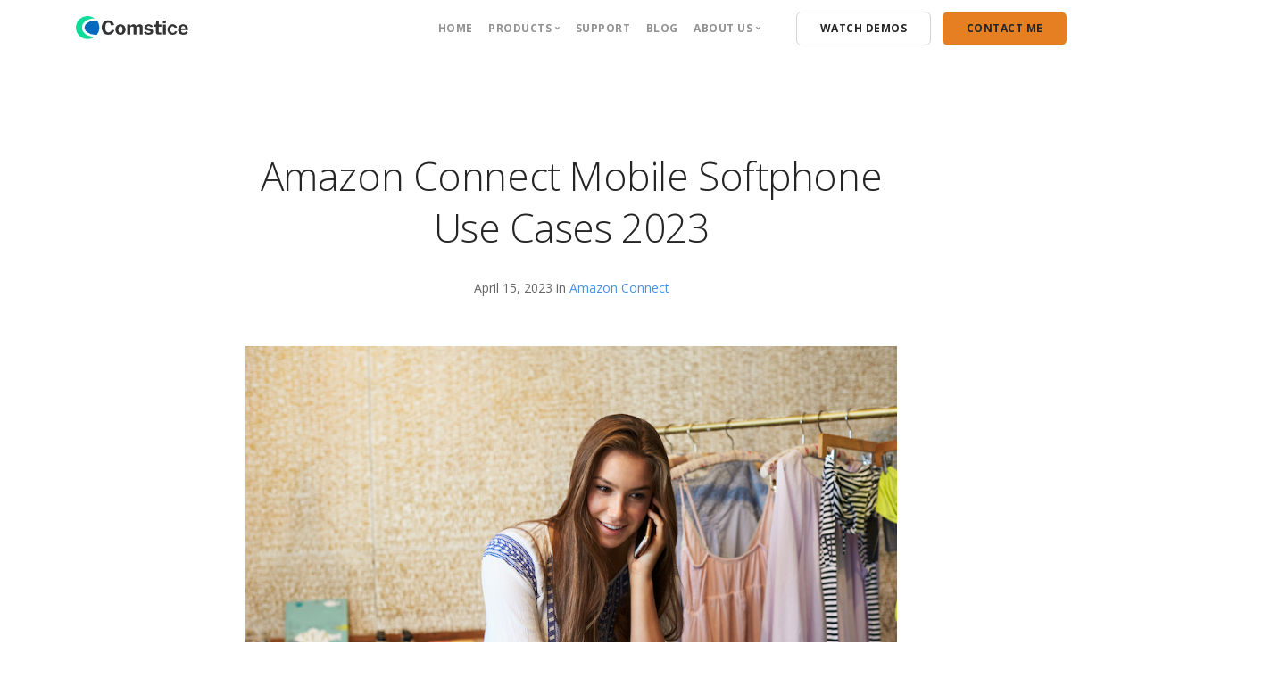

--- FILE ---
content_type: text/html; charset=utf-8
request_url: https://comstice.com/blog/post/amazon-connect-mobile-use-cases
body_size: 8532
content:
<!DOCTYPE html><html lang="en"><head><script type="9cd181f7b659c39f2343aac6-text/javascript">(function(w,d,s,l,i){w[l]=w[l]||[];w[l].push({'gtm.start':
new Date().getTime(),event:'gtm.js'});var f=d.getElementsByTagName(s)[0],
j=d.createElement(s),dl=l!='dataLayer'?'&l='+l:'';j.async=true;j.src=
'https://www.googletagmanager.com/gtm.js?id='+i+dl;f.parentNode.insertBefore(j,f);
})(window,document,'script','dataLayer','GTM-TPM59WW');</script><title>Amazon Connect Mobile Softphone Use Cases 2023 - Comstice</title><meta charset="utf-8"><link href="/favicon.ico" rel="shortcut icon"><meta http-equiv="X-UA-Compatible" content="IE=edge"><meta name="description" content="Amazon Connect Mobile Softphone Use Cases for Sales and Partner Network"><meta name="author" content="Comstice Web Team"><meta name="keywords" content=""><link rel="canonical" href="https://comstice.com/blog/post/amazon-connect-mobile-use-cases"><link rel="manifest" href="/manifest.json"><meta name="mobile-web-app-capable" content="yes"><meta name="apple-mobile-web-app-capable" content="yes"><meta name="application-name" content="Comstice"><meta name="apple-mobile-web-app-title" content="Comstice"><meta name="msapplication-starturl" content="/"><meta name="viewport" content="width=device-width, initial-scale=1, shrink-to-fit=no"><meta name="theme-color" content="#4a90e2"><meta name="msapplication-navbutton-color" content="#4a90e2"><meta name="apple-mobile-web-app-status-bar-style" content="black-translucent"><meta name="geo.position" content="29.796820, -95.561632"><meta name="geo.placename" content="Comstice Inc."><meta name="geo.region" content="US"><link rel="icon" type="image/png" sizes="200x200" href="/img/logo/logo.jpeg"><link rel="apple-touch-icon" type="image/png" sizes="200x200" href="/img/logo/logo.jpeg"><meta property="og:url" content="http://comstice.com/blog/post/amazon-connect-mobile-use-cases"><meta property="og:type" content="website"><meta property="og:title" content="Amazon Connect Mobile Softphone Use Cases 2023 - Comstice"><meta property="og:description" content="Amazon Connect Mobile Softphone Use Cases for Sales and Partner Network"><meta property="og:image" content="http://comstice.com/img/amazon-connect/amazon-connect-mobile3.jpg"><meta property="og:site_name" content="Comstice"><meta property="og:place:location:latitude" content="39.790450"><meta property="og:place:location:longitude" content="-75.474256"><meta property="business:contact_data:street_address" content="2093A Philadelphia Pike Suite 106"><meta property="business:contact_data:country_name" content="United States"><meta property="business:contact_data:postal_code" content="19703"><meta property="business:contact_data:website" content="https://comstice.com"><meta property="business:contact_data:region" content="DE"><meta property="business:contact_data:phone_number" content="+17139293714"><meta name="twitter:title" content="Amazon Connect Mobile Softphone Use Cases 2023 - Comstice"><meta name="twitter:description" content="Amazon Connect Mobile Softphone Use Cases for Sales and Partner Network"><meta name="twitter:site" content="@Comstice"><meta name="twitter:image" content="http://comstice.com/img/amazon-connect/amazon-connect-mobile3.jpg"><meta name="twitter:creator" content="@Comstice"><meta name="twitter:card" content="summary_large_image"><meta name="twitter:domain" content="http://comstice.com"><link rel="preconnect" href="https://googleads.g.doubleclick.net"><link rel="preconnect" href="https://in.hotjar.com"><link rel="preconnect" href="https://vars.hotjar.com"><link rel="preconnect" href="https://script.hotjar.com"><link rel="preconnect" href="https://www.gstatic.com"><link rel="preconnect" href="https://www.google-analytics.com"><link rel="preconnect" href="https://static.hotjar.com"><link rel="preconnect" href="https://www.google.com"><link rel="preconnect" href="https://www.googleadservices.com"><meta property="og:locale" content="en_US" /><script id="address-schema" type="application/ld+json">{
  "@context": "http://schema.org",
  "@type": "Organization",
  "address": [
    {
      "@type": "PostalAddress",
      "addressLocality": "Houston",
      "addressCountry" : "USA",
      "addressRegion": "TX",
      "postalCode": "17288","streetAddress": "10685-B Hazelhurst Dr."
    },
    {
      "@type": "PostalAddress",
      "addressLocality": "Burnham",
      "addressCountry" : "UK",
      "addressRegion": "Slough",
      "postalCode": "SL1 7HZ",
      "streetAddress": "2 Church St"
    }
  ],
  "description": "Ideas for a better customer experience, mobile customer engagement, contact center transformation, AI Chatbots, mobile video contact centers, omnichannel customer service as well as blockchain-based customer loyalty and rewards.",
  "name": "Comstice",
  "telephone": "+17139293714",
  "location": {
    "@type": "Place",
    "geo": {
      "@type": "GeoCoordinates",
      "latitude": "29.796820",
      "longitude": "-95.561632"
    }
  },
  "sameAs": [
    "https://www.facebook.com/comstice",
    "https://twitter.com/Comstice",
    "https://www.linkedin.com/company/comstice/",
    "https://www.youtube.com/channel/UCCyGV52NZFb6P9njmQixMkA"
  ]
}</script><script type="9cd181f7b659c39f2343aac6-text/javascript">(function(c,l,a,r,i,t,y){
c[a]=c[a]||function(){(c[a].q=c[a].q||[]).push(arguments)};
t=l.createElement(r);t.async=1;t.src="https://www.clarity.ms/tag/"+i;
y=l.getElementsByTagName(r)[0];y.parentNode.insertBefore(t,y);
})(window, document, "clarity", "script", "4qg6o7mv0s");</script><!--style.--><!--  html{visibility:hidden;opacity:0}--><link href="/css/bootstrap.min.css" rel="stylesheet" type="text/css"><link href="/css/vendor.min.css" rel="stylesheet" type="text/css"><link href="/css/custom.min.css" rel="stylesheet" type="text/css"><link href="/css/prism.min.css" rel="stylesheet" type="text/css"><link href="/css/events.min.css" rel="stylesheet" type="text/css"><!--link( href="https://fonts.googleapis.com/css?family=Open+Sans:200,300,400,600%7CMerriweather:300,300i" rel="stylesheet")--><!--link( href="https://fonts.googleapis.com/icon?family=Material+Icons" rel="stylesheet")--><script type="9cd181f7b659c39f2343aac6-text/javascript"></script></head><body region="Americas"><body class="dropdowns--hover" data-smooth-scroll-offset="180"><a id="start"></a><div class="nav-container"><div class="bar bar--sm visible-xs"><div class="container"><div class="row"><div class="col-3 col-sm-2"><a href="/"><picture><source srcset="/img/logo-dark.webp" type="image/webp"><source srcset="/img/logo-dark.png" type="image/png"><img class="logo logo-dark" alt="logo" src="/img/logo-dark.png"></picture><picture><source srcset="/img/logo-light.webp" type="image/webp"><source srcset="/img/logo-light.png" type="image/png"><img class="logo logo-light" alt="logo" src="/img/logo-light.png"></picture></a></div><div class="col-9 col-sm-10 text-right"><a class="hamburger-toggle" href="#" data-toggle-class="#menu1;hidden-xs"><i class="icon icon--sm stack-interface stack-menu"></i></a></div></div></div></div><nav class="bar bar--sm bar-1 hidden-xs" id="menu1" data-scroll-class="90vh:pos-fixed"><div class="container"><div class="row"><div class="col-md-2 col-sm-2 hidden-xs"><div class="bar__module"><a href="/"><picture><source srcset="/img/comstice-logo-color.webp" type="image/webp"><source srcset="/img/comstice-logodark1.png" type="image/png"><img class="logo logo-dark" alt="logo" src="/img/comstice-logodark1.png"></picture><picture><source srcset="/img/comstice-logo-white.webp" type="image/webp"><source srcset="/img/comstice-logolight1.png" type="image/png"><img class="logo logo-light" alt="logo" src="/img/comstice-logolight1.png"></picture></a></div></div><div class="col-md-10 col-sm-12 text-right text-left-xs text-left-sm"><div class="bar__module"><ul class="menu-horizontal text-left"><li><a href="/">Home</a></li><li class="dropdown"><span class="dropdown__trigger">Products</span><div class="dropdown__container"><div class="container"><div class="row"><div class="dropdown__content col-lg-2 col-md-4"><ul class="menu-vertical"><li class="dropdown"><span class="dropdown__trigger">Avaya Aura</span><div class="dropdown__container"><div class="container"><div class="row"><div class="dropdown__content col-lg-2 col-md-4"><ul class="menu-vertical"><li class="dropdown"><span class="dropdown__trigger">CRM Webphones</span><div class="dropdown__container"><div class="container"><div class="row"><div class="dropdown__content col-lg-2"><ul class="menu-vertical"><li><a href="/salesforce-avaya">Salesforce Webphone</a></li><li><a href="/servicenow-avaya">ServiceNow Webphone</a></li><li><a href="/microsoft-dynamics-avaya">MS Dynamics Webphone</a></li></ul></div></div></div></div></li><li><a href="/avaya-wfm">Workforce Optimization</a></li><li><a href="/avaya-contact-center-reporting-analytics">Reporting and Analytics</a></li><li><a href="/avaya-agent-portal">Avaya Agent Portal</a></li><li><a href="/avaya-autoskill">Agent AutoSkilling</a></li><li><a href="/avaya-outbound-campaign-manager">Outbound Dialer</a></li><li><a href="/avaya-audio-recording">Audio Recording</a></li><li><a href="/avaya-third-party-messaging">Third-Party Messaging</a></li><li><a href="/avaya-contact-center-wallboard">Wallboard</a></li><li><a href="/avaya-mobile-agent-softphone">Mobile Agent Softphone</a></li></ul></div></div></div></div></li><li class="dropdown"><span class="dropdown__trigger">Avaya ACCS</span><div class="dropdown__container"><div class="container"><div class="row"><div class="dropdown__content col-lg-2 col-md-4"><ul class="menu-vertical"><li class="dropdown"><span class="dropdown__trigger">Avaya CRM Webphones</span><div class="dropdown__container"><div class="container"><div class="row"><div class="dropdown__content col-lg-2 w-50"><ul class="menu-vertical"><li><a href="/salesforce-avaya">Salesforce Webphone</a></li><li><a href="/servicenow-avaya">ServiceNow Webphone</a></li><li><a href="/microsoft-dynamics-avaya">MS Dynamics Webphone</a></li></ul></div></div></div></div></li><li><a href="/avaya-wfm.html">Workforce Optimization</a></li><li><a href="/avaya-contact-center-select-reporting-analytics.html">Reporting and Analytics</a></li><li><a href="/avaya-autoskill.html">Agent AutoSkilling</a></li><li><a href="/avaya-outbound-campaign-manager.html">Outbound Dialer</a></li><li><a href="/avaya-call-recording.html">Audio Recording</a></li><li><a href="/avaya-third-party-messaging">Third-Party Messaging</a></li><li><a href="/avaya-aacc-contact-center-wallboard.html">Wallboard</a></li><li><a href="/avaya-mobile-agent-softphone">Mobile Agent Softphone</a></li></ul></div></div></div></div></li><li class="dropdown"><span class="dropdown__trigger">Avaya BCMS</span><div class="dropdown__container"><div class="container"><div class="row"><div class="dropdown__content col-lg-2 col-md-4"><ul class="menu-vertical"><li class="dropdown"><span class="dropdown__trigger">CRM Webphones</span><div class="dropdown__container"><div class="container"><div class="row"><div class="dropdown__content col-lg-2 w-50"><ul class="menu-vertical"><li><a href="/salesforce-avaya">Salesforce Webphone</a></li><li><a href="/servicenow-avaya">ServiceNow Webphone</a></li><li><a href="/microsoft-dynamics-avaya">MS Dynamics Webphone</a></li></ul></div></div></div></div></li><li><a href="/avaya-bcms-reporting-wallboard">Reporting and Wallboard</a></li><li><a href="/avaya-mobile-agent-softphone">Mobile Softphone</a></li></ul></div></div></div></div></li><li class="dropdown"><span class="dropdown__trigger">Avaya CM</span><div class="dropdown__container"><div class="container"><div class="row"><div class="dropdown__content col-lg-2 col-md-4"><ul class="menu-vertical"><li class="dropdown"><span class="dropdown__trigger">CRM Webphones</span><div class="dropdown__container"><div class="container"><div class="row"><div class="dropdown__content col-lg-2 w-50"><ul class="menu-vertical"><li><a href="/salesforce-avaya">Salesforce Webphone</a></li><li><a href="/servicenow-avaya">ServiceNow Webphone</a></li><li><a href="/microsoft-dynamics-avaya">MS Dynamics Webphone</a></li></ul></div></div></div></div></li><li><a href="/avaya-outbound-campaign-manager">Outbound Dialer</a></li><li><a href="/avaya-audio-recording">Audio Recording</a></li><li><a href="/messaging">Third-Party Messaging</a></li><li><a href="/avaya-mobile-agent-softphone">Mobile Softphone</a></li></ul></div></div></div></div></li><li class="dropdown separate"><span class="dropdown__trigger">Cisco UCCE PCCE</span><div class="dropdown__container"><div class="container"><div class="row"><div class="dropdown__content col-lg-3 col-md-6"><ul class="menu-vertical"><li class="dropdown"><span class="dropdown__trigger">CRM Webphones</span><div class="dropdown__container"><div class="container"><div class="row"><div class="dropdown__content col-lg-2 w-50"><ul class="menu-vertical"><li><a href="salesforce-cisco-finesse.html">Salesforce Webphone</a></li><li><a href="servicenow-cisco-finesse.html">ServiceNow Webphone</a></li><li><a href="microsoft-dynamics-cisco-finesse.html">MS Dynamics Webphone</a></li></ul></div></div></div></div></li><li><a href="cisco-ucce-pcce-wfm.html">Workforce Optimization</a></li><li><a href="cisco-ucce-reporting-analytics.html">Reporting and Analytics</a></li><li><a href="cisco-ucce-autoskill.html">Agent AutoSkilling</a></li><li><a href="/cisco-cce-outbound-campaign-manager.html">Outbound Campaigns</a></li><li><a href="/cisco-audio-recording">Audio Recording</a></li><li><a href="/cisco-third-party-messaging.html">Third-Party Messaging</a></li><li><a href="/cisco-ucce-wallboard.html">Wallboard</a></li><li><a href="/cisco-finesse-webrtc-softphone-webphone-ucce-uccx.html">Finesse Webphone Gadget</a></li><li><a href="/cisco-finesse-agent-portal.html">Finesse Agent Portal</a></li><li><a href="/cisco-finesse-screen-recording-gadget.html">Finesse Screen Recording Gadget</a></li><li><a href="/cisco-finesse-mobile-agent-ucce-uccx.html">Finesse Mobile Agent Softphone</a></li></ul></div></div></div></div></li><li class="dropdown"><span class="dropdown__trigger">Cisco UCCX</span><div class="dropdown__container"><div class="container"><div class="row"><div class="dropdown__content col-lg-3 col-md-6"><ul class="menu-vertical"><li class="dropdown"><span class="dropdown__trigger"> CRM Webphones</span><div class="dropdown__container"><div class="container"><div class="row"><div class="dropdown__content col-lg-2 w-50"><ul class="menu-vertical"><li><a href="salesforce-cisco-finesse.html">Salesforce Webphone</a></li><li><a href="servicenow-cisco-finesse.html">ServiceNow Webphone</a></li><li><a href="salesforce-cisco-finesse.html">MS Dynamics Webphone</a></li></ul></div></div></div></div></li><li><a href="cisco-uccx-wfm.html">Workforce Optimization</a></li><li><a href="cisco-uccx-reporting-analytics.html">Reporting and Analytics</a></li><li><a href="cisco-uccx-autoskill.html">Agent AutoSkilling</a></li><li><a href="/cisco-uccx-outbound-campaign-manager.html">Outbound Campaigns</a></li><li><a href="/cisco-audio-recording">Audio Recording</a></li><li><a href="/cisco-third-party-messaging.html">Third-Party Messaging</a></li><li><a href="/cisco-uccx-wallboard.html">Wallboard</a></li><li><a href="/cisco-finesse-webrtc-softphone-webphone-ucce-uccx.html">Finesse Webphone Gadget</a></li><li><a href="/cisco-finesse-agent-portal.html">Finesse Agent Portal</a></li><li><a href="/cisco-finesse-screen-recording-gadget.html">Finesse Screen Recording Gadget</a></li><li><a href="/cisco-finesse-mobile-agent-ucce-uccx.html">Finesse Mobile Agent Softphone</a></li></ul></div><!-- end dropdown content--></div><!-- end row--></div></div><!-- end dropdown container--></li><li class="dropdown"><span class="dropdown__trigger">Cisco Finesse</span><div class="dropdown__container"><div class="container"><div class="row"><div class="dropdown__content col-lg-3 col-md-6"><ul class="menu-vertical"><li class="dropdown"><span class="dropdown__trigger">CRM Webphones</span><div class="dropdown__container"><div class="container"><div class="row"><div class="dropdown__content col-lg-3 w-50"><ul class="menu-vertical"><li><a href="salesforce-cisco-finesse.html">Finesse Salesforce Webphone</a></li><li><a href="servicenow-cisco-finesse.html">Finesse ServiceNow Webphone</a></li><li><a href="salesforce-cisco-finesse.html">Finesse MS Dynamics Webphone</a></li></ul></div></div></div></div></li><li><a href="/cisco-finesse-webrtc-softphone-webphone-ucce-uccx.html">Webphone Gadget</a></li><li><a href="/cisco-finesse-agent-portal.html">Finesse Agent Portal</a></li><li><a href="/cisco-finesse-screen-recording-gadget.html">Screen Recording Gadget</a></li><li><a href="/cisco-finesse-mobile-agent-ucce-uccx.html">Mobile Agent Softphone</a></li></ul></div></div></div></div></li><li class="dropdown"><span class="dropdown__trigger">Cisco Callmanager</span><div class="dropdown__container"><div class="container"><div class="row"><div class="dropdown__content col-lg-3 col-md-6"><ul class="menu-vertical"><li><a href="/cisco-cucm-webrtc-webphone">Cisco CUCM Webphone</a></li><li><a href="/cisco-audio-recording">Cisco Audio Recording</a></li><li><a href="/cisco-cucm-mobile-app">Cisco Mobile Softphone</a></li><li class="dropdown"><span class="dropdown__trigger">CRM Webphone</span><div class="dropdown__container"><div class="container"><div class="row"><div class="dropdown__content col-md-2 col-sm-2"><ul class="menu-vertical"><li><a href="/cisco-cucm-salesforce-webphone">Salesforce</a></li><li><a href="/cisco-cucm-servicenow-webphone">ServiceNow</a></li><li><a href="/cisco-cucm-microsoft-dynamics-webphone">Microsoft Dynamics</a></li><li><a href="/cisco-cucm-pega-systems-webphone">PEGA Systems</a></li><li><a href="/cisco-cucm-crm-webphone">Other CRM Solutions</a></li></ul></div></div></div></div></li></ul></div></div></div></div></li><li class="dropdown separate"><span class="dropdown__trigger">Amazon Connect</span><div class="dropdown__container"><div class="container"><div class="row"><div class="dropdown__content col-lg-3 col-md-6"><ul class="menu-vertical"><li><a href="amazon-connect-wfm.html">Workforce Management</a></li><li><a href="amazon-connect-reporting-analytics.html">Reporting and Analytics</a></li><li><a href="/amazon-connect-wallboard">Real-Time Wallboards</a></li><li><a href="/amazon-connect-agent-portal">Agent Portal</a></li><li><a href="/amazon-connect-mobile-call-center-agent-app">Mobile Softphone</a></li><li><a href="/amazon-connect-outbound-campaign-dialer">Campaign Manager</a></li><li><a href="/amazon-connect-sip-connector">SIP Connector</a></li></ul></div></div></div></div></li></ul></div></div></div></div></li><li><a href="/comstice-support">Support</a></li><li><a href="/blog">Blog</a></li><li class="dropdown"><span class="dropdown__trigger">About Us</span><div class="dropdown__container"><div class="container"><div class="row"><div class="dropdown__content col-md-2 col-sm-2"><ul class="menu-vertical"><li><a href="/about-comstice">About Comstice</a></li><li><a href="/events">Events</a></li><li><a href="/faq">FAQ</a></li><li><a href="/privacy">Privacy Policy</a></li></ul></div></div></div></div></li></ul></div><div class="bar__module"><a class="btn btn--sm type--uppercase" href="/comstice-demos"><span class="btn__text">Watch Demos</span></a><a class="btn btn--sm btn--primary-orange type--uppercase" href="/request-callback"><span class="btn__text">Contact Me</span></a></div></div></div></div></nav></div><main><div class="main-container"><section><div class="container"><div class="row justify-content-center"><div class="col"><article><div class="container"></div><div class="row justify-content-center"><div class="col-md-10 col-lg-8"><div class="article__title text-center"><h1 class="h1">Amazon Connect Mobile Softphone Use Cases 2023</h1><h2 class="h3"></h2><span>April 15, 2023</span><span> in&nbsp;<a href="/blog/category/AmazonConnect">Amazon Connect</a></span></div></div></div><div class="container"></div><div class="row justify-content-center"><div class="col-md-10 col-lg-8"><div class="article__body"></div><div class="text-center mb--2"><img src="/img/amazon-connect/amazon-connect-mobile3.jpg" alt="Amazon Connect Mobile Softphone Use Cases 2023"></div><h1>
  <strong>Amazon Connect Mobile Softphone Use Cases
</strong></h1>
<p class="lead">
Amazon Connect Mobile Softphone by Comstice is a mobile application for Amazon Connect cloud telephony service in Appstore and Google Play store (Comstice Mobile Connect). Users can login to Comstice Mobile Connect app using their existing Amazon Connect username and password, connect to your organization's Amazon Connect instance, make and receive VoIP calls on their mobile phones and tablets/IPads and handle customer web chats, WhatsApp, and SMS chats. All the conversations can be recorded and reported for further business opportunities.
</p>
<div class="container">
    <div class="row">
        <div class="mb-6 align-center">
            <img class="border--round lazyload " style="width: 120px;" data-src="/img/barcodes/comstice-mobile-connect-app.png">
        </div>
        <div class="mb-6 ">
            <p class="lead text-right">
            <b>&nbsp&nbsp&nbspScan the barcode to download the app</b>
            </p>
        </div>
    </div>
</div>

<p class="lead">
Comstice Mobile Connect App is available at <a href="https://apps.apple.com/tt/app/comstice-mobile-connect/id1564417058">Apple AppStore</a> and <a href="https://play.google.com/store/apps/details?id=com.amazonconnectmobile">Google Play Store</a> . 
</p>

<h4><b>Here, we listed the common use cases in various industries. <a href="/amazon-connect-mobile-call-center-agent-app">Click here</a> to learn more about the features and benefits of the Comstice Mobility solution.</b></h4>
<h3><b>Healthcare Providers</b></h3>
<p class="lead">
Doctors and nurses often need to communicate with the patients, either directly or as an escalation point in the patient journey. As per the HIPAA requirements, the communication must be secure and any stored patient records must be kept in compliance with HIPAA InfoSec requirements.
</p>
<p class="lead">
Patients would like to communicate with the doctors and nurses directly as well. When the specialists are not available to contact, the call or the chat request can be handled by the other members of the team. Medical staff often need to be on-call as well. Therefore, dynamic routing of contact requests (voice and chat) is critical.
</p>
<p class="lead">
Amazon Connect Mobile Softphone offers full control of mobile communications to healthcare organizations. All mobile communications can be fully recorded. All the recorded audio, chat transcripts, and other files can be stored in the AWS storage spaces controlled by the healthcare provider so that they can ensure full HIPAA compliance. Medical staff can accept calls, SMS chats, web chats, and WhatsApp chats on mobile softphones. They can also make calls to the patients by shielding their mobile numbers with Amazon Connect phone numbers. All the communications will be recorded, reported, and stored by AWS under the AWS account of the healthcare provider. Mobile users can set themselves available/not available and the contact requests will be re-routed as per the business logic applied by the healthcare provider. Finally, medical staff can pin their geo-location so that, the patient calls and chats can be sent to an on-call doctor or a nurse nearest to the patient.
</p>
<h3>
	<b>
  Insurance Networks
	</b>
</h3>
<p class="lead">
Insurance companies partner with many insurance brokers around the country. These are small businesses that do not have any IT Infrastructure integration with the Insurance Provider's communication network. The calls often need to be sent to the nearest insurance broker to the customer for a better experience. There are also other teams such as claim investigation teams and inspection teams. In many cases, these roles are also contractors and freelancers to the insurance company.
</p>
<p class="lead">
Amazon Connect Mobile Softphone helps insurance companies to extend the customer journey to a local insurance partner, claims expert, or valuation specialist. All the mobile calls and chats can be recorded and reported. The insurance company will have full control of the recorded data which will be stored under their AWS account. Mobile users can also receive callback lists on the mobile app dynamically to call back customers for renewals or new business.
</p>
<p class="lead">
Amazon Connect Softphone can be integrated with CRM or other business applications to create a new task, list open tasks, update the contact details of the customer on the phone, and create a new opportunity or update an existing opportunity.<a href="/blog/post/amazon-connect-mobile-salesforce-voice"> Click here </a>to learn about CRM integration scenarios.
</p>
<h3><b>Professional Services: Law Firms, Accountancy Firms, Consulting Agencies</b></h3>
<p class="lead">
Professional services firms require frequent communication with the clients over the phone. At the same time, they often need to focus on cases and set themselves unavailable. Also conversations need to be recorded for compliance and better service history.
</p>
<p class="lead">
Using Amazon Connect Mobile Softphone app, professionals can protect their cell phone numbers, record all the conversations and also set themselves unavailable for calls to go another team member or their service desk.
</p>
<h3><b>Retail and Franchise Networks</b></h3>
<p class="lead">
Retailers and franchisers can pin their rough gel-location. Incoming customer call can be transferred directly to the nearest retail point or franchiser. Customer communications can be recorded and further processed for quality assurance.
</p>
<h3><b>Airport Operators and Airlines</b></h3>
<p class="lead">
Airport operators and airline ground staff are often on the move and only have mobile phones. Using Amazon Connect mobile softphone, they can make and receive calls while on the move. When they are busy, they can set themselves "Unavailable" and Connect contact flows will route the call to an available employee.
</p>
<h3><b>Colleges and Universities</b></h3>
<p class="lead">
College and campus environment is a mobile environment. Eveyrbody is on the move. College staff, academic staff often need to communicate with the students. Using Amazon Connect Mobile Softphone, they can protect their direct number and handle calls and chats through Amazon Connect. All the conversations can be recorded for compliance. They can also set themselves unavailable when they are occupied.
</p>
<h3><b>IT Helpdesk, Field Engineers, Technical Support</b></h3>
<p class="lead">
IT Engineers, field technicians need to visit the users, locations and they can use Amazon Connect Mobile Softphone as  their business phone line. They can pin their geo-location, set themselves ready or not ready and protect their cell phone number. When they make a call, their Amazon Connect number will be shown to the other party. If they call back, your company can route those calls dynamically; to the same person if they are available or to the support desk.
</p>
<h3>
	<b>
  Car Manufacturers and Dealership Network
	</b>
</h3>
<p class="lead">
Car dealers often work as a web of sales and service points to efficiently use limited resources for the fastest turnaround. Communicating with the customers in a secure way from multiple channels, while recording and reporting all the conversations is very important to avoid any conflict of interest and better service quality.
</p>
<p class="lead">
Using mobile softphones, dealer networks can have better mobile communications with customers from various channels such as voice, SMS, web chat, and Whatsapp. They can set their availability for dynamic distribution of calls and chats, they can pin their location to get picked as the nearest dealer to the customer, and manage CRM details of each contact and the opportunity.
</p>

<h3>
	<b>
  Conclusion
	</b>
</h3>
<p class="lead">
Better mobile communications between your employees, partners, resellers, and customers will help to speed up your business. Making this communication zero-trust and more secure while recording and reporting every conversation will help to flag up any operational issues quickly and will also help to identify sales opportunities easily. Please Amazon Connect Mobile Softphone <a href="/amazon-connect-mobile-call-center-agent-app">product page</a> for more information.
</p></div></div></article></div></div></div></section></div><footer class="space--xs footer-1 text-center-xs bg--dark ">
  <div class="container">
    <div class="row space--sm">
      <div class="col-sm-6 col-md-4 col-xs-6 mb-3">
        <h6 class="type--uppercase mb-2">Comstice Inc. USA</h6>
        <ul>
          <li>
            <p>
              <b>Address:</b> 2093A Philadelphia Pike Suite 106 <br />Claymont DE 19703, USA
            </p>
          </li>
          <li>
            <p><b>Tel:</b> <a href="tel:+17139293714">713-929-3714</a></p>
          </li>
        </ul>
      </div>
      <div class="col-sm-6 col-md-4 col-xs-6 mb-3">
        <h6 class="type--uppercase mb-2">Comstice Ltd. UK</h6>
        <ul>
          <li>
            <p>
              <b>Address:</b> 2 Church Street Burnham, <br />Bucks UK SL4 7HZ
            </p>
          </li>
          <li>
            <p>
              <b>Tel:</b> <a href="tel:+442030517796">+44 203 051 7796</a>
            </p>
          </li>
        </ul>
      </div>
      <!-- <div class="col-sm-6 col-md-4 col-xs-6 mb-3">
        <h6 class="type--uppercase mb-2">Comstice Turkey</h6>
        <ul>
          <li>
            <p>
              <b>Address:</b> İçerenköy Mah. Umut Sok. AND Ofis Sit. No:10-12/70 Ataşehir <br />İSTANBUL TÜRKİYE
            </p>
          </li>
          <li>
            <p>
              <b>Tel:</b> <a target="_blank" href="tel:+902166871582"></a>+90
              216 687 15 82
            </p>
          </li>
        </ul>
      </div> -->
    </div>

    <div class="row mt--2">
      <div class="col-sm-2">
        <div class="col">
          <picture>
            <source data-srcset="/img/logo-light.webp" type="image/webp" />
            <source data-srcset="/img/logo-light.png" type="image/png" />
            <img alt="Image" class="logo lazyload" data-src="/img/logo-light.png" />
          </picture>
        </div>
        <div class="col type--fine-print">
          &copy; <span class="update-year"></span> Comstice Inc.
        </div>
        <div class="col">
          <a href="/privacy" target="_blank">Privacy Policy</a>
        </div>
      </div>
      <!-- <div class="col-sm-2 text-center">
        <a href="https://notime.io" target="_blank" class="">
          <img
            src="/img/notime-contact-us-alt.png"
            alt="Notime Contact Us"
          />
        </a>
      </div> -->
      <div class="col-sm-3 text-center align-center">
        <a href="/compliance" class="">
          <img src="/img/compliance/comstice-soc2-banner.png" height="40px" style="margin-right: 10px;"
            alt="Comstice SOC2 Certified">
        </a>
        <a href="/compliance" class="">
          <img src="/img/compliance/comstice-iso-27001.jpg" height="40px" alt="Comstice ISO 27001 Certified">
        </a>
      </div>
      <div class="col-sm-3 text-center align-center">
        <a href="https://aws.amazon.com/partners/" target="_blank" class="">
          <img src="/img/amazon-connect-comstice.png" height="70px" alt="Amazon Web Services Technology Partner">
        </a>
      </div>
      <div class="col-sm-3 text-center align-center">
        <a href="https://www.devconnectprogram.com/site/global/home/p_home.gsp" target="_blank" class="">
          <img src="/img/avaya-devconnect-comstice2.png" height="50px" alt="Avaya Devconnect Technology Partner">
        </a>
      </div>
      <div class="col-sm-2 text-right text-center-xs align-items-center">
        <ul class="social-list list-inline list--hover" itemscope itemtype="http://schema.org/Organization">
          <li>
            <a itemprop="sameAs" href="https://twitter.com/Comstice" target="_blank">
              <i class="socicon socicon-twitter icon icon--xs"></i>
            </a>
          </li>
          <li>
            <a itemprop="sameAs" href="https://www.youtube.com/channel/UCCyGV52NZFb6P9njmQixMkA" target="_blank">
              <i class="socicon socicon-youtube icon icon--xs"></i>
            </a>
          </li>
          <li>
            <a itemprop="sameAs" href="https://www.linkedin.com/company/comstice/" target="_blank">
              <i class="socicon socicon-linkedin icon icon--xs"></i>
            </a>
          </li>
          <li>
            <a itemprop="sameAs" href="https://www.facebook.com/comstice" target="_blank">
              <i class="socicon socicon-facebook icon icon--xs"></i>
            </a>
          </li>
        </ul>
      </div>
    </div>
  </div>
</footer><div class="container"><div class="row justify-content-end"><div class="col-6 row"><div class="notification success-notification pos-right pos-bottom col" data-animation="from-bottom" data-notification-link="trigger"><div class="boxed boxed--border border--round box-shadow"><div class="text-block"><h5>Success!</h5><p></p></div></div><div class="notification-close-cross notification-close"></div></div></div></div></div><div class="hidden"></div><a class="back-to-top inner-link" href="#start" data-scroll-class="100vh:active"><i class="stack-interface stack-up-open-big"></i></a></main><script src="/cdn-cgi/scripts/7d0fa10a/cloudflare-static/rocket-loader.min.js" data-cf-settings="9cd181f7b659c39f2343aac6-|49" defer></script><script defer src="https://static.cloudflareinsights.com/beacon.min.js/vcd15cbe7772f49c399c6a5babf22c1241717689176015" integrity="sha512-ZpsOmlRQV6y907TI0dKBHq9Md29nnaEIPlkf84rnaERnq6zvWvPUqr2ft8M1aS28oN72PdrCzSjY4U6VaAw1EQ==" data-cf-beacon='{"version":"2024.11.0","token":"8e56c1d8b0ba4561a6b2df7d10618875","r":1,"server_timing":{"name":{"cfCacheStatus":true,"cfEdge":true,"cfExtPri":true,"cfL4":true,"cfOrigin":true,"cfSpeedBrain":true},"location_startswith":null}}' crossorigin="anonymous"></script>
</body><noscript><iframe src="https://www.googletagmanager.com/ns.html?id=GTM-TPM59WW" height="0" width="0" style="display:none;visibility:hidden"></iframe></noscript><link href="/css/fonts.min.css" rel="stylesheet" type="text/css"><link href="https://fonts.googleapis.com/css?family=Open+Sans:300,400,500,700" rel="stylesheet"><script src="/js/jquery-3.1.1.min.js" type="9cd181f7b659c39f2343aac6-text/javascript"></script><script src="/js/svg-injector.min.js" type="9cd181f7b659c39f2343aac6-text/javascript"></script><script src="/js/vendor.min.js" type="9cd181f7b659c39f2343aac6-text/javascript"></script><script src="/js/scripts.js" type="9cd181f7b659c39f2343aac6-text/javascript"></script><script src="/js/custom.js" type="9cd181f7b659c39f2343aac6-text/javascript"></script><script src="/js/prism.min.js" type="9cd181f7b659c39f2343aac6-text/javascript"></script><script type="9cd181f7b659c39f2343aac6-text/javascript" async="async" src="https://www.googletagmanager.com/gtag/js?id=UA-49713591-1"></script><script type="9cd181f7b659c39f2343aac6-text/javascript">window.dataLayer = window.dataLayer || [];
function gtag(){dataLayer.push(arguments);}
gtag('js', new Date());
gtag('config', 'AW-803322821');
gtag('config', 'UA-49713591-1');</script><!-- Hotjar Tracking Code for comstice.com --><script type="9cd181f7b659c39f2343aac6-text/javascript">(function(h,o,t,j,a,r){
  h.hj=h.hj || function() {
    (h.hj.q = h.hj.q || []).push(arguments)
  };
  h._hjSettings={ hjid: 1064812, hjsv: 6 };
  a=o.getElementsByTagName('head')[0];
  r=o.createElement('script');r.async=1;
  r.src=t + h._hjSettings.hjid + j + h._hjSettings.hjsv;
  a.appendChild(r);
})(window,document,'https://static.hotjar.com/c/hotjar-','.js?sv=');</script></body></html>

--- FILE ---
content_type: application/javascript; charset=UTF-8
request_url: https://comstice.com/js/scripts.js
body_size: 12637
content:
window.mr=window.mr||{},mr=function(t,e,a,o){"use strict";var i={documentReady:[],documentReadyDeferred:[],windowLoad:[],windowLoadDeferred:[]};function n(a){var n=o.querySelectorAll(".js-svg-injector");SVGInjector(n),a=void 0===a?e:a,i.documentReady.concat(i.documentReadyDeferred).forEach(function(t){t(a)}),t.status.documentReadyRan=!0,t.status.windowLoadPending&&r(t.setContext())}function r(a){t.status.documentReadyRan?(t.status.windowLoadPending=!1,a="object"==typeof a?e:a,i.windowLoad.concat(i.windowLoadDeferred).forEach(function(t){t(a)})):t.status.windowLoadPending=!0}return(t=t||{}).status={documentReadyRan:!1,windowLoadPending:!1},e(o).ready(n),e(a).on("load",r),t.setContext=function(t){return void 0!==t?function(a){return e(t).find(a)}:e},t.components=i,t.documentReady=n,t.windowLoad=r,t}(window.mr,jQuery,window,document),mr=function(t,e,a,o){"use strict";return t.util={},t.util.requestAnimationFrame=a.requestAnimationFrame||a.mozRequestAnimationFrame||a.webkitRequestAnimationFrame||a.msRequestAnimationFrame,t.util.documentReady=function(t){var e=(new Date).getFullYear();t(".update-year").text(e)},t.util.windowLoad=function(t){t("[data-delay-src]").each(function(){var e=t(this);e.attr("src",e.attr("data-delay-src")),e.removeAttr("data-delay-src")})},t.util.getURLParameter=function(t){return decodeURIComponent((new RegExp("[?|&]"+t+"=([^&;]+?)(&|#|;|$)").exec(location.search)||[void 0,""])[1].replace(/\+/g,"%20"))||null},t.util.capitaliseFirstLetter=function(t){return t.charAt(0).toUpperCase()+t.slice(1)},t.util.slugify=function(t,e){return void 0!==e?t.replace(/ +/g,""):t.toLowerCase().replace(/[\~\!\@\#\$\%\^\&\*\(\)\-\_\=\+\]\[\}\{\'\"\;\\\:\?\/\>\<\.\,]+/g,"").replace(/ +/g,"-")},t.util.sortChildrenByText=function(t,a){var o=e(t),i=o.children().get(),n=-1,r=1;void 0!==a&&(n=1,r=-1),i.sort(function(t,a){var o=e(t).text(),i=e(a).text();return o<i?n:o>i?r:0}),o.empty(),e(i).each(function(t,e){o.append(e)})},t.util.idleSrc=function(t,a){a=void 0!==a?a:"",(t.is(a+"[src]")?t:t.find(a+"[src]")).each(function(t,a){var o=(a=e(a)).attr("src");void 0===a.attr("data-src")&&a.attr("data-src",o),a.attr("src","")})},t.util.activateIdleSrc=function(t,a){a=void 0!==a?a:"",(t.is(a+"[data-src]")?t:t.find(a+"[data-src]")).each(function(t,a){var o=(a=e(a)).attr("data-src");a.attr("src",o)})},t.util.pauseVideo=function(t){(t.is("video")?t:t.find("video")).each(function(t,a){e(a).get(0).pause()})},t.util.parsePixels=function(t){var o=e(a).height();return/^[1-9]{1}[0-9]*[p][x]$/.test(t)?parseInt(t.replace("px",""),10):/^[1-9]{1}[0-9]*[v][h]$/.test(t)?o*(parseInt(t.replace("vh",""),10)/100):-1},t.util.removeHash=function(){history.pushState("",o.title,a.location.pathname+a.location.search)},t.components.documentReady.push(t.util.documentReady),t.components.windowLoad.push(t.util.windowLoad),t}(mr,jQuery,window,document),mr=function(t,e,a,o){"use strict";return t.window={},t.window.height=e(a).height(),t.window.width=e(a).width(),e(a).on("resize",function(){t.window.height=e(a).height(),t.window.width=e(a).width()}),t}(mr,jQuery,window,document),mr=function(t,e,a,o){"use strict";t.scroll={};var i=a.requestAnimationFrame||a.mozRequestAnimationFrame||a.webkitRequestAnimationFrame||a.msRequestAnimationFrame;t.scroll.listeners=[],t.scroll.busy=!1,t.scroll.y=0,t.scroll.x=0;var n=function(e){jQuery(a).off("scroll.mr"),jQuery(a).on("scroll.mr",function(e){!1===t.scroll.busy&&(t.scroll.busy=!0,i(function(e){t.scroll.update(e)})),e.stopPropagation&&e.stopPropagation()})};return t.scroll.update=function(e){var o=void 0!==a.mr_parallax;if(t.scroll.y=o?mr_parallax.mr_getScrollPosition():a.pageYOffset,t.scroll.busy=!1,o&&mr_parallax.mr_parallaxBackground(),t.scroll.listeners.length>0)for(var i=0,n=t.scroll.listeners.length;i<n;i++)t.scroll.listeners[i](e)},t.scroll.documentReady=n,t.components.documentReady.push(n),t}(mr,jQuery,window,document),mr=function(t,e,a,o){"use strict";t.scroll.classModifiers={},t.scroll.classModifiers.rules=[],t.scroll.classModifiers.parseScrollRules=function(e){return e.attr("data-scroll-class").split(";").forEach(function(a){var o,i,n={};if(2===(o=a.replace(/\s/g,"").split(":")).length){if(!((i=t.util.parsePixels(o[0]))>-1))return!1;if(n.scrollPoint=i,!o[1].length)return!1;var r=o[1];n.toggleClass=r,n.hasClass=e.hasClass(r),n.element=e.get(0),t.scroll.classModifiers.rules.push(n)}}),!!t.scroll.classModifiers.rules.length},t.scroll.classModifiers.update=function(e){for(var a,o=t.scroll.y,i=t.scroll.classModifiers.rules,n=i.length;n--;)o>(a=i[n]).scrollPoint&&!a.hasClass&&(a.element.classList.add(a.toggleClass),a.hasClass=t.scroll.classModifiers.rules[n].hasClass=!0),o<a.scrollPoint&&a.hasClass&&(a.element.classList.remove(a.toggleClass),a.hasClass=t.scroll.classModifiers.rules[n].hasClass=!1)};var i=function(){e('.main-container [data-scroll-class*="pos-fixed"]').each(function(){var t=e(this);t.css("max-width",t.parent().outerWidth()),t.parent().css("min-height",t.outerHeight())})},n=function(e){e("[data-scroll-class]").each(function(){var a=e(this);t.scroll.classModifiers.parseScrollRules(a)||console.log("Error parsing scroll rules on: "+a)}),i(),e(a).on("resize",i),t.scroll.classModifiers.rules.length&&t.scroll.listeners.push(t.scroll.classModifiers.update)};return t.components.documentReady.push(n),t.scroll.classModifiers.documentReady=n,t}(mr,jQuery,window,document),mr=function(t,e,a,o){"use strict";return t.accordions=t.accordions||{},t.accordions.documentReady=function(e){e(".accordion__title").on("click",function(){t.accordions.activatePanel(e(this))}),e(".accordion").each(function(){var t=e(this),a=t.outerHeight(!0);t.css("min-height",a)}),""!==a.location.hash&&"#"!==a.location.hash&&e(".accordion li"+e(this).attr("href")).length&&t.accordions.activatePanelById(a.location.hash,!0),jQuery(o).on("click",'a[href^="#"]:not(a[href="#"])',function(){e(".accordion > li > .accordion__title"+e(this).attr("href")).length&&t.accordions.activatePanelById(e(this).attr("href"),!0)})},t.accordions.activatePanel=function(t,a){var i=e(t),n=i.closest(".accordion"),r=i.closest("li"),s=o.createEvent("Event"),d=o.createEvent("Event");if(s.initEvent("panelOpened.accordions.mr",!0,!0),d.initEvent("panelClosed.accordions.mr",!0,!0),r.hasClass("active"))!0!==a&&(r.removeClass("active"),i.trigger("panelClosed.accordions.mr").get(0).dispatchEvent(d));else if(n.hasClass("accordion--oneopen")){var c=n.find("li.active");c.length&&(c.removeClass("active"),c.trigger("panelClosed.accordions.mr").get(0).dispatchEvent(d)),r.addClass("active"),r.trigger("panelOpened.accordions.mr").get(0).dispatchEvent(s)}else r.is(".active")||r.trigger("panelOpened.accordions.mr").get(0).dispatchEvent(s),r.addClass("active")},t.accordions.activatePanelById=function(a,o){var i;""!==a&&"#"!==a&&(i=e(".accordion > li > .accordion__title#"+a.replace("#",""))).length&&(e("html, body").stop(!0).animate({scrollTop:i.offset().top-50},1200),t.accordions.activatePanel(i,o))},t.components.documentReady.push(t.accordions.documentReady),t}(mr,jQuery,window,document),mr=function(t,e,a,o){"use strict";return t.alerts=t.alerts||{},t.alerts.documentReady=function(t){t(".alert__close").on("click touchstart",function(){jQuery(this).closest(".alert").addClass("alert--dismissed")})},t.components.documentReady.push(t.alerts.documentReady),t}(mr,jQuery,window,document),mr=function(t,e,a,o){"use strict";return t.backgrounds=t.backgrounds||{},t.backgrounds.documentReady=function(t){t(".background-image-holder").each(function(){var e=t(this).children("img").attr("src");t(this).css("background",'url("'+e+'")').css("background-position","initial").css("opacity","1")})},t.components.documentReady.push(t.backgrounds.documentReady),t}(mr,jQuery,window,document),mr=function(t,e,a,o){"use strict";return t.bars=t.bars||{},t.bars.documentReady=function(t){t('.nav-container .bar[data-scroll-class*="fixed"]:not(.bar--absolute)').each(function(){var e=t(this),a=e.outerHeight(!0);e.closest(".nav-container").css("min-height",a)})},t.components.documentReady.push(t.bars.documentReady),t}(mr,jQuery,window,document),mr=function(t,e,a,o){"use strict";return t.cookies={getItem:function(t){return t&&decodeURIComponent(o.cookie.replace(new RegExp("(?:(?:^|.*;)\\s*"+encodeURIComponent(t).replace(/[\-\.\+\*]/g,"\\$&")+"\\s*\\=\\s*([^;]*).*$)|^.*$"),"$1"))||null},setItem:function(t,e,a,i,n,r){if(!t||/^(?:expires|max\-age|path|domain|secure)$/i.test(t))return!1;var s="";if(a)switch(a.constructor){case Number:s=a===1/0?"; expires=Fri, 31 Dec 9999 23:59:59 GMT":"; max-age="+a;break;case String:s="; expires="+a;break;case Date:s="; expires="+a.toUTCString()}return o.cookie=encodeURIComponent(t)+"="+encodeURIComponent(e)+s+(n?"; domain="+n:"")+(i?"; path="+i:"")+(r?"; secure":""),!0},removeItem:function(t,e,a){return!!this.hasItem(t)&&(o.cookie=encodeURIComponent(t)+"=; expires=Thu, 01 Jan 1970 00:00:00 GMT"+(a?"; domain="+a:"")+(e?"; path="+e:""),!0)},hasItem:function(t){return!!t&&new RegExp("(?:^|;\\s*)"+encodeURIComponent(t).replace(/[\-\.\+\*]/g,"\\$&")+"\\s*\\=").test(o.cookie)},keys:function(){for(var t=o.cookie.replace(/((?:^|\s*;)[^\=]+)(?=;|$)|^\s*|\s*(?:\=[^;]*)?(?:\1|$)/g,"").split(/\s*(?:\=[^;]*)?;\s*/),e=t.length,a=0;a<e;a++)t[a]=decodeURIComponent(t[a]);return t}},t}(mr,jQuery,window,document),mr=function(t,e,a,o){"use strict";return t.countdown=t.countdown||{},t.countdown.options=t.countdown.options||{},t.countdown.documentReady=function(e){e(".countdown[data-date]").each(function(){var a,o=e(this),i=o.attr("data-date"),n=void 0!==o.attr("data-days-text")?"%D "+o.attr("data-days-text")+" %H:%M:%S":"%D days %H:%M:%S",r=(n=void 0!==t.countdown.options.format?t.countdown.options.format:n,void 0!==o.attr("data-date-format")?o.attr("data-date-format"):n);void 0!==o.attr("data-date-fallback")&&(a=o.attr("data-date-fallback")||"Timer Done"),o.countdown(i,function(t){t.elapsed?o.text(a):o.text(t.strftime(r))})})},t.components.documentReadyDeferred.push(t.countdown.documentReady),t}(mr,jQuery,window,document),mr=function(t,e,a,o){"use strict";t.datepicker=t.datepicker||{};var i=t.datepicker.options||{};return t.datepicker.documentReady=function(t){t(".datepicker").length&&t(".datepicker").pickadate(i)},t.components.documentReadyDeferred.push(t.datepicker.documentReady),t}(mr,jQuery,window,document),mr=function(t,e,a,o){"use strict";return t.dropdowns=t.dropdowns||{},t.dropdowns.done=!1,t.dropdowns.documentReady=function(e){var i=!1;e('html[dir="rtl"]').length&&(i=!0),t.dropdowns.done||(jQuery(o).on("click","body:not(.dropdowns--hover) .dropdown:not(.dropdown--hover), body.dropdowns--hover .dropdown.dropdown--click",function(t){var a=jQuery(this);jQuery(t.target).is(".dropdown--active > .dropdown__trigger")?(a.siblings().removeClass("dropdown--active").find(".dropdown").removeClass("dropdown--active"),a.toggleClass("dropdown--active")):(e(".dropdown--active").removeClass("dropdown--active"),a.addClass("dropdown--active"))}),jQuery(o).on("click touchstart","body:not(.dropdowns--hover)",function(t){jQuery(t.target).is('[class*="dropdown"], [class*="dropdown"] *')||e(".dropdown--active").removeClass("dropdown--active")}),jQuery("body.dropdowns--hover .dropdown").on("click",function(t){t.stopPropagation(),jQuery(this).toggleClass("dropdown--active")}),jQuery("body").append('<div class="container containerMeasure" style="opacity:0;pointer-events:none;"></div>'),!1===i?(t.dropdowns.repositionDropdowns(e),jQuery(a).on("resize",function(){t.dropdowns.repositionDropdowns(e)})):(t.dropdowns.repositionDropdownsRtl(e),jQuery(a).on("resize",function(){t.dropdowns.repositionDropdownsRtl(e)})),t.dropdowns.done=!0)},t.dropdowns.repositionDropdowns=function(t){t(".dropdown__container").each(function(){var t,e,a,o;jQuery(this).css("left",""),e=(t=jQuery(this)).offset().left,a=jQuery(".containerMeasure").offset().left,o=t.closest(".dropdown").offset().left,t.css("left",-e+a),t.find('.dropdown__content:not([class*="md-12"])').length&&t.find(".dropdown__content").css("left",o-a)}),t(".dropdown__content").each(function(){var t,e,o,i,n;o=(t=jQuery(this)).offset().left+(e=t.outerWidth(!0)),i=jQuery(a).outerWidth(!0),n=jQuery(".containerMeasure").outerWidth()-e,o>i&&t.css("left",n)})},t.dropdowns.repositionDropdownsRtl=function(t){var e=jQuery(a).width();t(".dropdown__container").each(function(){var t,a,o,i;jQuery(this).css("left",""),t=jQuery(this),a=e-(t.offset().left+t.outerWidth(!0)),o=jQuery(".containerMeasure").offset().left,i=e-(t.closest(".dropdown").offset().left+t.closest(".dropdown").outerWidth(!0)),t.css("right",-a+o),t.find('.dropdown__content:not([class*="md-12"])').length&&t.find(".dropdown__content").css("right",i-o)}),t(".dropdown__content").each(function(){var t,o,i,n,r;t=jQuery(this),i=e-(t.offset().left+t.outerWidth(!0))+(o=t.outerWidth(!0)),n=jQuery(a).outerWidth(!0),r=jQuery(".containerMeasure").outerWidth()-o,i>n&&t.css("right",r)})},t.components.documentReady.push(t.dropdowns.documentReady),t}(mr,jQuery,window,document),mr=function(t,e,a,o){"use strict";return t.forms=t.forms||{},t.forms.captcha={},t.forms.captcha.widgets=[],t.forms.captcha.done=!1,t.forms.documentReady=function(e){t.forms.captcha.widgets=[],e('.input-checkbox input[type="checkbox"], .input-radio input[type="radio"]').each(function(t){var a=e(this),o=a.siblings("label"),i="input-assigned-"+t;void 0===a.attr("id")||""===a.attr("id")?(a.attr("id",i),o.attr("for",i)):(i=a.attr("id"),o.attr("for",i))}),e(".input-number__controls > span").off("click.mr").on("click.mr",function(){var t=jQuery(this),e=t.closest(".input-number"),a=e.find('input[type="number"]'),o=a.attr("max"),i=a.attr("min"),n=1,r=parseInt(a.val(),10);e.is("[data-step]")&&(n=parseInt(e.attr("data-step"),10)),t.hasClass("input-number__increase")?r+n<=o&&a.val(r+n):r-n>=i&&a.val(r-n)}),e(".input-file .btn").off("click.mr").on("click.mr",function(){return e(this).siblings("input").trigger("click"),!1}),e('form.form-email, form[action*="list-manage.com"], form[action*="createsend.com"]').attr("novalidate",!0).off("submit").on("submit",t.forms.submit),e(o).on("change, input, paste, keyup",".attempted-submit .field-error",function(){e(this).removeClass("field-error")}),e('form[data-recaptcha-sitekey]:not([data-recaptcha-sitekey=""])').each(function(){var e,a,o,i,n,r,s=jQuery(this),d=s.find("div.recaptcha");n=void 0!==(n=s.attr("data-recaptcha-theme"))?n:"",r=void 0!==(r=s.attr("data-recaptcha-size"))?r:"",t.forms.captcha.sitekey=s.attr("data-recaptcha-sitekey"),d.length||(e=s.find("button[type=submit]").closest('[class*="col-"]'),d=jQuery("<div>").addClass("recaptcha"),jQuery("<div>").addClass("col-xs-12").append(d).insertBefore(e)),a={element:d.get(0),parentForm:s,theme:n,size:r},t.forms.captcha.widgets.push(a),!1===t.forms.captcha.done?jQuery('script[src*="recaptcha/api.js"]').length||(i="https://www.google.com/recaptcha/api.js?onload=mrFormsCaptchaInit&render=explicit",(o=jQuery("<script async defer>")).attr("src",i),jQuery("body").append(o),t.forms.captcha.done=!0):"undefined"!=typeof grecaptcha&&t.forms.captcha.renderWidgets()})},t.forms.submit=function(o){o.preventDefault?o.preventDefault():o.returnValue=!1;var i,n,r,s,d,c=e("body"),l=e(o.target).closest("form"),u=void 0!==l.attr("action")?l.attr("action"):"",m=l.find('button[type="submit"], input[type="submit"]'),p=l.attr("original-error"),f=!!l.find("div.recaptcha").length;if(c.find(".form-error, .form-success").remove(),m.attr("data-text",m.text()),s=l.attr("data-error")?l.attr("data-error"):"Please fill all fields correctly",d=l.attr("data-success")?l.attr("data-success"):"Thanks, we'll be in touch shortly",c.append('<div class="form-error" style="display: none;">'+s+"</div>"),c.append('<div class="form-success" style="display: none;">'+d+"</div>"),n=c.find(".form-error"),r=c.find(".form-success"),l.addClass("attempted-submit"),-1!==u.indexOf("createsend.com")||-1!==u.indexOf("list-manage.com"))if(console.log("Mail list form signup detected."),void 0!==p&&!1!==p&&n.html(p),1!==t.forms.validateFields(l)){l.removeClass("attempted-submit"),n.fadeOut(200),m.addClass("btn--loading");try{e.ajax({url:l.attr("action"),crossDomain:!0,data:l.serialize(),method:"GET",cache:!1,dataType:"json",contentType:"application/json; charset=utf-8",success:function(e){"success"!==e.result&&200!==e.Status?(n.attr("original-error",n.text()),n.html(e.msg).stop(!0).fadeIn(1e3),r.stop(!0).fadeOut(1e3),m.removeClass("btn--loading")):(t.forms.sendEvent(l),m.removeClass("btn--loading"),void 0!==(i=l.attr("data-success-redirect"))&&!1!==i&&""!==i?a.location=i:(t.forms.resetForm(l),t.forms.showFormSuccess(r,n,1e3,5e3,500)))}})}catch(e){n.attr("original-error",n.text()),n.html(e.message),t.forms.showFormError(r,n,1e3,5e3,500),m.removeClass("btn--loading")}}else t.forms.showFormError(r,n,1e3,5e3,500);else void 0!==p&&!1!==p&&n.text(p),1===t.forms.validateFields(l)?t.forms.showFormError(r,n,1e3,5e3,500):(l.removeClass("attempted-submit"),n.fadeOut(200),m.addClass("btn--loading"),jQuery.ajax({type:"POST",url:""!==u?u:"mail/mail.php",data:l.serialize()+"&url="+a.location.href+"&captcha="+f,success:function(e,o,s){m.removeClass("btn--loading"),"success"===o?parseInt(s.status,10)>0&&(void 0!==(i=l.attr("data-success-redirect"))&&!1!==i&&""!==i&&(a.location=i),t.forms.resetForm(l),t.forms.showFormSuccess(r,n,1e3,5e3,500),t.forms.captcha.resetWidgets(),t.forms.sendEvent(l)):(console.warn("else"),n.attr("original-error",n.text()),n.text(e).stop(!0).fadeIn(1e3),r.stop(!0).fadeOut(1e3))},error:function(t,e,a){n.attr("original-error",n.text()),n.text(a).stop(!0).fadeIn(1e3),r.stop(!0).fadeOut(1e3),m.removeClass("btn--loading")}}));return!1},t.forms.sendEvent=function(t){gtag&&gtag("event","submit",{event_category:"form",event_label:t.attr("id")})},t.forms.validateFields=function(t){var a,o=e(o),i=!1;if((t=e(t)).find('.validate-required[type="checkbox"]').each(function(){var t=e(this);e('[name="'+e(this).attr("name")+'"]:checked').length||(i=1,e(this).attr("data-name")||"check",t.parent().addClass("field-error"))}),t.find(".validate-required, .required, [required]").not('input[type="checkbox"]').each(function(){""===e(this).val()?(e(this).addClass("field-error"),i=1):e(this).removeClass("field-error")}),t.find('.validate-email, .email, [name*="cm-"][type="email"]').each(function(){/(.+)@(.+){2,}\.(.+){2,}/.test(e(this).val())?e(this).removeClass("field-error"):(e(this).addClass("field-error"),i=1)}),t.find(".validate-number-dash").each(function(){/^[0-9][0-9-]+[0-9]$/.test(e(this).val())?e(this).removeClass("field-error"):(e(this).addClass("field-error"),i=1)}),t.find("div.recaptcha").length&&void 0!==t.attr("data-recaptcha-sitekey")&&(a=e(t.find("div.recaptcha")),""!==grecaptcha.getResponse(t.data("recaptchaWidgetID"))?a.removeClass("field-error"):(a.addClass("field-error"),i=1)),t.find(".field-error").length){var n=e(t).find(".field-error:first");n.length&&e("html, body").stop(!0).animate({scrollTop:n.offset().top-100},1200,function(){n.focus()})}else o.find(".form-error").fadeOut(1e3);return i},t.forms.showFormSuccess=function(t,e,a,o,i){t.stop(!0).fadeIn(a),e.stop(!0).fadeOut(a),setTimeout(function(){t.stop(!0).fadeOut(i)},o)},t.forms.showFormError=function(t,e,a,o,i){e.stop(!0).fadeIn(a),t.stop(!0).fadeOut(a),setTimeout(function(){e.stop(!0).fadeOut(i)},o)},t.forms.resetForm=function(t){(t=e(t)).get(0).reset(),t.find(".input-radio, .input-checkbox").removeClass("checked"),t.find("[data-default-value]").filter('[type="text"],[type="number"],[type="email"],[type="url"],[type="search"],[type="tel"]').each(function(){var t=jQuery(this);t.val(t.attr("data-default-value"))})},a.mrFormsCaptchaInit=function(){t.forms.captcha.renderWidgets()},t.forms.captcha.renderWidgets=function(){t.forms.captcha.widgets.forEach(function(e){""===e.element.innerHTML&&(e.id=grecaptcha.render(e.element,{sitekey:t.forms.captcha.sitekey,theme:e.theme,size:e.size,callback:t.forms.captcha.setHuman}),e.parentForm.data("recaptchaWidgetID",e.id))})},t.forms.captcha.resetWidgets=function(){t.forms.captcha.widgets.forEach(function(t){grecaptcha.reset(t.id)})},t.forms.captcha.setHuman=function(){jQuery("div.recaptcha.field-error").removeClass("field-error")},t.components.documentReadyDeferred.push(t.forms.documentReady),t}(mr,jQuery,window,document),mr=function(t,e,a,o){"use strict";return t.granim=t.granim||{},t.granim.documentReady=function(e){e("[data-gradient-bg]").each(function(a,o){var i,n,r,s,d=e(this),c="granim-"+a,l=d.attr("data-gradient-bg"),u=[],m=[],p={};if(d.prepend('<canvas id="'+c+'"></canvas>'),!0===/^(#[0-9|a-f|A-F]{6}){1}([ ]*,[ ]*#[0-9|a-f|A-F]{6})*$/.test(l)){for((i=(l=(l=l.replace(" ","")).split(",")).length)%2!=0&&l.push(l[i-1]),n=0;n<i/2;n++)(m=[]).push(l.shift()),m.push(l.shift()),u.push(m);p.states={"default-state":{gradients:u}}}r={element:"#"+c,name:"basic-gradient",direction:"left-right",opacity:[1,1],isPausedWhenNotInView:!0,states:{"default-state":{gradients:u}}},s=jQuery.extend({},r,t.granim.options,p),e(this).data("gradientOptions",s);e(this),new Granim(s)})},t.components.documentReadyDeferred.push(t.granim.documentReady),t}(mr,jQuery,window,document),mr=function(t,e,a,o){"use strict";return t.instagram=t.instagram||{},t.instagram.documentReady=function(e){var a,o,i={};if(e(".instafeed").length){var n,r,s="4079540202.b9b1d8a.1d13c245c68d4a17bfbff87919aaeb14",d="b9b1d8ae049d4153b24a6332f0088686";e(".instafeed[data-access-token][data-client-id]").length&&(n=e(".instafeed[data-access-token][data-client-id]").first().attr("data-access-token"),r=e(".instafeed[data-access-token][data-client-id]").first().attr("data-client-id"),""!==n&&(s=n),""!==r&&(d=r)),jQuery.fn.spectragram.accessData={accessToken:s,clientID:d}}e(".instafeed").each(function(){var n=e(this);n.attr("data-user-name");a={query:"mediumrarethemes",max:12},i.max=n.attr("data-amount"),i.query=n.attr("data-user-name"),o=jQuery.extend({},a,t.instagram.options,i),n.append("<ul></ul>"),n.children("ul").spectragram("getUserFeed",o)})},t.components.documentReadyDeferred.push(t.instagram.documentReady),t}(mr,jQuery,window,document),mr=function(t,e,a,o){"use strict";return t.maps=t.maps||{},t.maps.options=t.maps.options||{},t.maps.documentReady=function(e){e(".map-holder").on("click",function(){e(this).addClass("interact")}).removeClass("interact");var a=e(".map-container[data-maps-api-key]");a.length&&(a.addClass("gmaps-active"),t.maps.initAPI(e),t.maps.init())},t.maps.initAPI=function(t){if(o.querySelector("[data-maps-api-key]")&&!o.querySelector(".gMapsAPI")&&t("[data-maps-api-key]").length){var e=o.createElement("script"),a=t("[data-maps-api-key]:first").attr("data-maps-api-key");""!==(a=void 0!==a?a:"")&&(e.type="text/javascript",e.src="https://maps.googleapis.com/maps/api/js?key="+a+"&callback=mr.maps.init",e.className="gMapsAPI",o.body.appendChild(e))}},t.maps.init=function(){void 0!==a.google&&void 0!==a.google.maps&&(t.maps.instances=[],jQuery(".gmaps-active").each(function(){var e,a,i,n,r,s,d=this,c=jQuery(this),l=jQuery(o).width()>766,u=(c.attr("data-zoom-controls"),void 0!==c.attr("data-zoom-controls")&&c.attr("data-zoom-controls")),m=void 0!==c.attr("data-latlong")&&c.attr("data-latlong"),p=!!m&&1*m.substr(0,m.indexOf(",")),f=!!m&&1*m.substr(m.indexOf(",")+1),h=new google.maps.Geocoder,v=void 0!==c.attr("data-address")?c.attr("data-address").split(";"):[""],y={},g={};(s=o.createEvent("Event")).initEvent("mapCreated.maps.mr",!0,!0),i={disableDefaultUI:!0,draggable:l,scrollwheel:!1,styles:[{featureType:"landscape",stylers:[{saturation:-100},{lightness:65},{visibility:"on"}]},{featureType:"poi",stylers:[{saturation:-100},{lightness:51},{visibility:"simplified"}]},{featureType:"road.highway",stylers:[{saturation:-100},{visibility:"simplified"}]},{featureType:"road.arterial",stylers:[{saturation:-100},{lightness:30},{visibility:"on"}]},{featureType:"road.local",stylers:[{saturation:-100},{lightness:40},{visibility:"on"}]},{featureType:"transit",stylers:[{saturation:-100},{visibility:"simplified"}]},{featureType:"administrative.province",stylers:[{visibility:"off"}]},{featureType:"water",elementType:"labels",stylers:[{visibility:"on"},{lightness:-25},{saturation:-100}]},{featureType:"water",elementType:"geometry",stylers:[{hue:"#ffff00"},{lightness:-25},{saturation:-97}]}],zoom:17,zoomControl:!1},y.styles=void 0!==c.attr("data-map-style")?JSON.parse(c.attr("data-map-style")):void 0,y.zoom=c.attr("data-map-zoom"),y.zoomControlOptions=!1!==u?{position:google.maps.ControlPosition[u]}:void 0,a={icon:{url:("undefined"!=typeof mr_variant?"../":"")+"img/mapmarker.png",scaledSize:new google.maps.Size(50,50)},title:"We Are Here",optimised:!1},g.icon=void 0!==c.attr("data-marker-image")?c.attr("data-marker-image"):void 0,g.title=c.attr("data-marker-title"),n=jQuery.extend({},i,t.maps.options.map,y),r=jQuery.extend({},a,t.maps.options.marker,g),void 0!==v&&""!==v[0]?h.geocode({address:v[0].replace("[nomarker]","")},function(a,o){o===google.maps.GeocoderStatus.OK?(e=new google.maps.Map(d,n),t.maps.instances.push(e),jQuery(d).trigger("mapCreated.maps.mr").get(0).dispatchEvent(s),e.setCenter(a[0].geometry.location),v.forEach(function(t){if(/(\-?\d+(\.\d+)?),\s*(\-?\d+(\.\d+)?)/.test(t)){var a=t.split(",");new google.maps.Marker(jQuery.extend({},r,{position:{lat:1*a[0],lng:1*a[1]},map:e}))}else t.indexOf("[nomarker]")<0&&(new google.maps.Geocoder).geocode({address:t.replace("[nomarker]","")},function(t,a){a===google.maps.GeocoderStatus.OK?new google.maps.Marker(jQuery.extend({},r,{map:e,position:t[0].geometry.location})):console.log("Map marker error: "+a)})})):console.log("There was a problem geocoding the address.")}):void 0!==p&&""!==p&&!1!==p&&void 0!==f&&""!==f&&!1!==f&&(n.center={lat:p,lng:f},e=new google.maps.Map(d,n),new google.maps.Marker(jQuery.extend({},r,{position:{lat:p,lng:f},map:e})),t.maps.instances.push(e),jQuery(d).trigger("mapCreated.maps.mr").get(0).dispatchEvent(s))}))},t.components.documentReady.push(t.maps.documentReady),t}(mr,jQuery,window,document),mr=function(t,e,a,o){"use strict";return t.masonry=t.masonry||{},t.masonry.documentReady=function(e){t.masonry.updateFilters(),e(o).on("click touchstart",".masonry__filters li:not(.js-no-action)",function(){var t=e(this),a=t.closest(".masonry").find(".masonry__container"),o="*";"*"!==t.attr("data-masonry-filter")&&(o=".filter-"+t.attr("data-masonry-filter")),t.siblings("li").removeClass("active"),t.addClass("active"),a.removeClass("masonry--animate"),a.on("layoutComplete",function(){e(this).addClass("masonry--active"),"undefined"!=typeof mr_parallax&&setTimeout(function(){mr_parallax.profileParallaxElements()},100)}),a.isotope({filter:o})})},t.masonry.windowLoad=function(){e(".masonry").each(function(){var a,o=e(this).find(".masonry__container"),i=e(this),n="*",r={};a={itemSelector:".masonry__item",filter:"*",masonry:{columnWidth:".masonry__item"}},i.is("[data-default-filter]")&&(n=".filter-"+(n=i.attr("data-default-filter").toLowerCase()),i.find("li[data-masonry-filter]").removeClass("active"),i.find('li[data-masonry-filter="'+i.attr("data-default-filter").toLowerCase()+'"]').addClass("active")),r.filter="*"!==n?n:void 0,o.on("layoutComplete",function(){o.addClass("masonry--active"),"undefined"!=typeof mr_parallax&&setTimeout(function(){mr_parallax.profileParallaxElements()},100)}),o.isotope(jQuery.extend({},a,t.masonry.options,r))})},t.masonry.updateFilters=function(a){e(a=void 0!==a?a:".masonry").each(function(){var a,o=e(this),i=o.find(".masonry__container"),n=o.find(".masonry__filters"),r=void 0!==n.attr("data-filter-all-text")?n.attr("data-filter-all-text"):"All";o.is(".masonry")&&i.find(".masonry__item[data-masonry-filter]").length&&((a=n.find("> ul")).length||(a=n.append("<ul></ul>").find("> ul")),i.find(".masonry__item[data-masonry-filter]").each(function(){var o=e(this),i=o.attr("data-masonry-filter"),n=[];void 0!==i&&""!==i&&(n=i.split(",")),jQuery(n).each(function(e,i){var n=t.util.slugify(i);o.addClass("filter-"+n),a.find('[data-masonry-filter="'+n+'"]').length||a.append('<li data-masonry-filter="'+n+'">'+i+"</li>")})}),t.util.sortChildrenByText(e(this).find(".masonry__filters ul")),a.find('[data-masonry-filter="*"]').length||a.prepend('<li class="active" data-masonry-filter="*">'+r+"</li>"))})},t.masonry.updateLayout=function(t){e(t=void 0!==t?t:".masonry").each(function(){var t=e(this),a=t.find(".masonry__item:not([style])"),o=t.find(".masonry__container");t.is(".masonry")&&(a.length&&o.isotope("appended",a).isotope("layout"),o.isotope("layout"))})},t.components.documentReady.push(t.masonry.documentReady),t.components.windowLoad.push(t.masonry.windowLoad),t}(mr,jQuery,window,document),mr=function(t,e,a,o){"use strict";return t.modals=t.modals||{},t.modals.documentReady=function(e){var i=e("div.main-container");if(i.length?(jQuery('<div class="all-page-modals"></div>').insertAfter(i),t.modals.allModalsContainer=e("div.all-page-modals")):(jQuery("body").append('<div class="all-page-modals"></div>'),t.modals.allModalsContainer=jQuery("body div.all-page-modals")),e(".modal-container").each(function(){var o=e(this),i=(e(a),o.find(".modal-content"));if(o.find(".modal-close").length||o.find(".modal-content").append('<div class="modal-close modal-close-cross"></div>'),void 0!==i.attr("data-width")){var n=1*i.attr("data-width").substr(0,i.attr("data-width").indexOf("%"));i.css("width",n+"%")}if(void 0!==i.attr("data-height")){var r=1*i.attr("data-height").substr(0,i.attr("data-height").indexOf("%"));i.css("height",r+"%")}t.util.idleSrc(o,"iframe")}),e(".modal-instance").each(function(a){var o=e(this),i=o.find(".modal-container"),n=(o.find(".modal-content"),o.find(".modal-trigger"));n.attr("data-modal-index",a),i.attr("data-modal-index",a),void 0!==i.attr("data-modal-id")&&n.attr("data-modal-id",i.attr("data-modal-id")),i=i.detach(),t.modals.allModalsContainer.append(i)}),e(".modal-trigger").on("click",function(){var a,o,i=e(this);return void 0!==i.attr("data-modal-id")?(a=i.attr("data-modal-id"),o=t.modals.allModalsContainer.find('.modal-container[data-modal-id="'+a+'"]')):(a=e(this).attr("data-modal-index"),o=t.modals.allModalsContainer.find('.modal-container[data-modal-index="'+a+'"]')),t.util.activateIdleSrc(o,"iframe"),t.modals.autoplayVideo(o),t.modals.showModal(o),!1}),jQuery(o).on("click",".modal-close",t.modals.closeActiveModal),jQuery(o).keyup(function(e){27===e.keyCode&&t.modals.closeActiveModal()}),e(".modal-container").on("click",function(e){e.target===this&&t.modals.closeActiveModal()}),e(".modal-container[data-autoshow]").each(function(){var a=e(this),o=1*a.attr("data-autoshow");t.util.activateIdleSrc(a),t.modals.autoplayVideo(a),void 0!==a.attr("data-cookie")&&t.cookies.hasItem(a.attr("data-cookie"))||t.modals.showModal(a,o)}),e(".modal-container[data-show-on-exit]").each(function(){var a=jQuery(this),i=a.attr("data-show-on-exit"),n=0;a.attr("data-delay")&&(n=parseInt(a.attr("data-delay"),10)||0),e(i).length&&(a.prepend(e('<i class="ti-close close-modal">')),jQuery(o).on("mouseleave",i,function(){e(".modal-active").length||void 0!==a.attr("data-cookie")&&t.cookies.hasItem(a.attr("data-cookie"))||t.modals.showModal(a,n)}))}),2===a.location.href.split("#").length){var n=a.location.href.split("#").pop();e('[data-modal-id="'+n+'"]').length&&(t.modals.closeActiveModal(),t.modals.showModal(e('[data-modal-id="'+n+'"]')))}jQuery(o).on("click",'a[href^="#"]',function(){var a=e(this).attr("href").replace("#","");t.modals.closeActiveModal(),setTimeout(t.modals.showModal,500,'[data-modal-id="'+a+'"]',0)}),jQuery(o).on("wheel mousewheel scroll",".modal-content, .modal-content .scrollable",function(t){t.preventDefault&&t.preventDefault(),t.stopPropagation&&t.stopPropagation(),this.scrollTop+=t.originalEvent.deltaY})},t.modals.showModal=function(t,a){var i=void 0!==a?1*a:0;e(t).length&&setTimeout(function(){var a=o.createEvent("Event");a.initEvent("modalOpened.modals.mr",!0,!0),e(t).addClass("modal-active").trigger("modalOpened.modals.mr").get(0).dispatchEvent(a)},i)},t.modals.closeActiveModal=function(){var e=jQuery("body div.modal-active"),i=o.createEvent("Event");t.util.idleSrc(e,"iframe"),t.util.pauseVideo(e),void 0!==e.attr("data-cookie")&&t.cookies.setItem(e.attr("data-cookie"),"true",1/0,"/"),e.length&&(e.is("[data-modal-id]")&&a.location.hash==="#"+e.attr("data-modal-id")&&t.util.removeHash(),i.initEvent("modalClosed.modals.mr",!0,!0),e.removeClass("modal-active").trigger("modalClosed.modals.mr").get(0).dispatchEvent(i))},t.modals.autoplayVideo=function(t){t.find("video[autoplay]").length&&t.find("video").get(0).play()},t.components.documentReady.push(t.modals.documentReady),t}(mr,jQuery,window,document),mr=function(t,e,a,o){"use strict";return t.newsletters=t.newsletters||{},t.newsletters.documentReady=function(e){var a,o,i,n,r,s;e('form[action*="createsend.com"]').each(function(){(a=e(this)).attr("novalidate","novalidate"),a.is(".form--no-placeholders")?a.find("input[placeholder]").removeAttr("placeholder"):a.find("input:not([checkbox]):not([radio])").each(function(){var t=e(this);void 0!==t.attr("placeholder")?""===t.attr("placeholder")&&t.siblings("label").length&&(t.attr("placeholder",t.siblings("label").first().text()),a.is(".form--no-labels")&&t.siblings("label").first().remove()):t.siblings("label").length&&(t.attr("placeholder",t.siblings("label").first().text()),a.is(".form--no-labels")&&t.siblings("label").first().remove()),t.parent().is("p")&&t.unwrap()}),a.find("select").wrap('<div class="input-select"></div>'),a.find('input[type="radio"]').wrap('<div class="input-radio"></div>'),a.find('input[type="checkbox"]').each(function(){o=e(this),n=o.attr("id"),(i=a.find("label[for="+n+"]")).length||(i=e('<label for="'+n+'"></label>')),o.before('<div class="input-checkbox" data-id="'+n+'"></div>'),e('.input-checkbox[data-id="'+n+'"]').prepend(o),e('.input-checkbox[data-id="'+n+'"]').prepend(i)}),a.find('button[type="submit"]').each(function(){var t=e(this);t.addClass("btn"),t.parent().is("p")&&t.unwrap()}),a.find("[required]").attr("required","required").addClass("validate-required"),a.addClass("form--active"),t.newsletters.prepareAjaxAction(a)}),e('form[action*="list-manage.com"]').each(function(){(a=e(this)).attr("novalidate","novalidate"),a.is(".form--no-placeholders")?a.find("input[placeholder]").removeAttr("placeholder"):a.find("input:not([checkbox]):not([radio])").each(function(){var t=e(this);void 0!==t.attr("placeholder")?""===t.attr("placeholder")&&t.siblings("label").length&&(t.attr("placeholder",t.siblings("label").first().text()),a.is(".form--no-labels")&&t.siblings("label").first().remove()):t.siblings("label").length&&(t.attr("placeholder",t.siblings("label").first().text()),a.is(".form--no-labels")&&t.siblings("label").first().remove())}),a.is(".form--no-labels")&&a.find("input:not([checkbox]):not([radio])").each(function(){var t=e(this);t.siblings("label").length&&t.siblings("label").first().remove()}),a.find("select").wrap('<div class="input-select"></div>'),a.find('input[type="checkbox"]').each(function(){o=jQuery(this),r=o.parent(),(i=r.find("label")).length||(i=jQuery("<label>")),o.before('<div class="input-checkbox"></div>'),r.find(".input-checkbox").append(o),r.find(".input-checkbox").append(i)}),a.find('input[type="radio"]').each(function(){s=jQuery(this),r=s.closest("li"),(i=r.find("label")).length||(i=jQuery("<label>")),s.before('<div class="input-radio"></div>'),r.find(".input-radio").prepend(s),r.find(".input-radio").prepend(i)}),a.find('input[type="submit"]').each(function(){var t=e(this),a=jQuery("<button/>").attr("type","submit").attr("class",t.attr("class")).addClass("btn").text(t.attr("value"));t.parent().is("div.clear")&&t.unwrap(),a.insertBefore(t),t.remove()}),a.find("input").each(function(){var t=e(this);t.hasClass("required")&&t.removeClass("required").addClass("validate-required")}),a.find('input[type="email"]').removeClass("email").addClass("validate-email"),a.find("#mce-responses").remove(),a.find(".mc-field-group").each(function(){e(this).children().first().unwrap()}),a.find("[required]").attr("required","required").addClass("validate-required"),a.addClass("form--active"),t.newsletters.prepareAjaxAction(a)}),t.forms.documentReady(t.setContext("form.form--active"))},t.newsletters.prepareAjaxAction=function(t){var a=e(t).attr("action");/list-manage\.com/.test(a)&&"//"===(a=a.replace("/post?","/post-json?")+"&c=?").substr(0,2)&&(a="http:"+a),/createsend\.com/.test(a)&&(a+="?callback=?"),e(t).attr("action",a)},t.components.documentReady.push(t.newsletters.documentReady),t}(mr,jQuery,window,document),mr=function(t,e,a,o){"use strict";return t.notifications=t.notifications||{},t.notifications.documentReady=function(e){e(".notification").each(function(){var t=e(this);t.find(".notification-close").length||t.append('<div class="notification-close-cross notification-close"></div>')}),e(".notification[data-autoshow]").each(function(){var a=e(this),o=parseInt(a.attr("data-autoshow"),10);void 0!==a.attr("data-cookie")&&t.cookies.hasItem(a.attr("data-cookie"))||t.notifications.showNotification(a,o)}),e("[data-notification-link]:not(.notification)").on("click",function(){var a=jQuery(this).attr("data-notification-link"),o=e('.notification[data-notification-link="'+a+'"]');return jQuery(".notification--reveal").addClass("notification--dismissed"),o.removeClass("notification--dismissed"),t.notifications.showNotification(o,0),!1}),e(".notification-close").on("click",function(){var e=jQuery(this);if(t.notifications.closeNotification(e),"#"===e.attr("href"))return!1}),e(".notification .inner-link").on("click",function(){var e=jQuery(this).closest(".notification").attr("data-notification-link");t.notifications.closeNotification(e)})},t.notifications.showNotification=function(e,a){var i=jQuery(e),n=void 0!==a?1*a:0,r=o.createEvent("Event");if(setTimeout(function(){r.initEvent("notificationOpened.notifications.mr",!0,!0),i.addClass("notification--reveal").trigger("notificationOpened.notifications.mr").get(0).dispatchEvent(r),i.closest("nav").addClass("notification--reveal"),i.find("input").length&&i.find("input").first().focus()},n),e.is("[data-autohide]")){var s=parseInt(e.attr("data-autohide"),10);setTimeout(function(){t.notifications.closeNotification(e)},s+n)}},t.notifications.closeNotification=function(a){var i=jQuery(a),n=o.createEvent("Event");a=i.is(".notification")?i:i.is(".notification-close")?i.closest(".notification"):e('.notification[data-notification-link="'+a+'"]'),n.initEvent("notificationClosed.notifications.mr",!0,!0),a.addClass("notification--dismissed").trigger("notificationClosed.notifications.mr").get(0).dispatchEvent(n),a.closest("nav").removeClass("notification--reveal"),void 0!==a.attr("data-cookie")&&t.cookies.setItem(a.attr("data-cookie"),"true",1/0,"/")},t.components.documentReady.push(t.notifications.documentReady),t}(mr,jQuery,window,document),mr=function(t,e,a,o){"use strict";return t.parallax=t.parallax||{},t.parallax.documentReady=function(t){var e=t(a),o=e.width(),i=e.height(),n=t("nav").outerHeight(!0);if(o>768){var r=t(".parallax:nth-of-type(1)"),s=t(".parallax:nth-of-type(1) .background-image-holder");s.css("top",-n),r.outerHeight(!0)===i&&s.css("height",i+n)}},t.parallax.update=function(){"undefined"!=typeof mr_parallax&&(mr_parallax.profileParallaxElements(),mr_parallax.mr_parallaxBackground())},t.components.documentReady.push(t.parallax.documentReady),t}(mr,jQuery,window,document),mr=function(t,e,a,o){"use strict";return t.progressHorizontal=t.progressHorizontal||{},t.progressHorizontal.documentReady=function(t){var e=[];t(".progress-horizontal").each(function(){var t=jQuery(this).find(".progress-horizontal__bar"),a={},o=jQuery('<div class="progress-horizontal__progress"></div>');t.prepend(o),a.element=t,a.progress=o,a.value=parseInt(t.attr("data-value"),10)+"%",a.offsetTop=t.offset().top,a.animate=!1,jQuery(this).hasClass("progress-horizontal--animate")?a.animate=!0:o.css("width",a.value),e.push(a)})},t.components.documentReady.push(t.progressHorizontal.documentReady),t}(mr,jQuery,window,document),mr=function(t,e,a,o){"use strict";return t.easypiecharts=t.easypiecharts||{},t.easypiecharts.pies=[],t.easypiecharts.options=t.easypiecharts.options||{},t.easypiecharts.documentReady=function(e){e(".radial").each(function(){var e,a,o=jQuery(this),i=110,n={};e={animate:{duration:2e3,enabled:!0},barColor:"#000000",scaleColor:!1,size:i,lineWidth:3},void 0!==t.easypiecharts.options.size&&(i=t.easypiecharts.options.size),void 0!==o.attr("data-timing")&&(n.animate={duration:parseInt(o.attr("data-timing"),10),enabled:!0}),void 0!==o.attr("data-color")&&(n.barColor=o.attr("data-color")),void 0!==o.attr("data-size")&&(i=n.size=parseInt(o.attr("data-size"),10)),void 0!==o.attr("data-bar-width")&&(n.lineWidth=parseInt(o.attr("data-bar-width"),10)),o.css("height",i).css("width",i),"object"==typeof t.easypiecharts.options&&(a=jQuery.extend({},e,t.easypiecharts.options,n)),o.easyPieChart(a),o.data("easyPieChart").update(0)}),e(".radial").length&&(t.easypiecharts.init(),t.easypiecharts.activate(),t.scroll.listeners.push(t.easypiecharts.activate))},t.easypiecharts.init=function(){t.easypiecharts.pies=[],e(".radial").each(function(){var e={},a=jQuery(this);e.element=a,e.value=parseInt(a.attr("data-value"),10),e.top=a.offset().top,e.height=a.height()/2,e.active=!1,t.easypiecharts.pies.push(e)})},t.easypiecharts.activate=function(){t.easypiecharts.pies.forEach(function(e){Math.round(t.scroll.y+t.window.height)>=Math.round(e.top+e.height)&&!1===e.active&&(e.element.data("easyPieChart").enableAnimation(),e.element.data("easyPieChart").update(e.value),e.element.addClass("radial--active"),e.active=!0)})},t.components.documentReadyDeferred.push(t.easypiecharts.documentReady),t}(mr,jQuery,window,document),mr=function(t,e,a,o){"use strict";return t.sliders=t.sliders||{},t.sliders.documentReady=function(e){e(".slider").each(function(a){var o=e(this),i=o.find("ul.slides");i.find(">li").addClass("slide");var n=i.find("li").length,r={cellSelector:".slide",cellAlign:"left",wrapAround:!0,pageDots:!1,prevNextButtons:!1,autoPlay:!0,draggable:!(n<2),imagesLoaded:!0,accessibility:!0,rightToLeft:!1,initialIndex:0,freeScroll:!1},s={};s.pageDots="true"===o.attr("data-paging")&&i.find("li").length>1||void 0,s.prevNextButtons="true"===o.attr("data-arrows")||void 0,s.draggable="false"!==o.attr("data-draggable")&&void 0,s.autoPlay="false"!==o.attr("data-autoplay")&&(o.attr("data-timing")?parseInt(o.attr("data-timing"),10):void 0),s.accessibility="false"!==o.attr("data-accessibility")&&void 0,s.rightToLeft="true"===o.attr("data-rtl")||void 0,s.initialIndex=o.attr("data-initial")?parseInt(o.attr("data-initial"),10):void 0,s.freeScroll="true"===o.attr("data-freescroll")||void 0,o.attr("data-children",n),e(this).data("sliderOptions",jQuery.extend({},r,t.sliders.options,s)),e(i).flickity(e(this).data("sliderOptions")),e(i).on("scroll.flickity",function(t,e){o.find(".is-selected").hasClass("controls--dark")?o.addClass("controls--dark"):o.removeClass("controls--dark")})}),t.parallax.update&&t.parallax.update()},t.components.documentReadyDeferred.push(t.sliders.documentReady),t}(mr,jQuery,window,document),mr=function(t,e,a,o){"use strict";return t.smoothscroll=t.smoothscroll||{},t.smoothscroll.sections=[],t.smoothscroll.init=function(){t.smoothscroll.sections=[],e("a.inner-link").each(function(){var a={},o=e(this),i=o.attr("href");new RegExp("^#[^\r\n\t\f\v#.]+$","gm").test(i)&&e("section"+i).length&&(a.id=i,a.top=Math.round(e(i).offset().top),a.height=Math.round(e(i).outerHeight()),a.link=o.get(0),a.active=!1,t.smoothscroll.sections.push(a))}),t.smoothscroll.highlight()},t.smoothscroll.highlight=function(){t.smoothscroll.sections.forEach(function(e){t.scroll.y>=e.top&&t.scroll.y<e.top+e.height?!1===e.active&&(e.link.classList.add("inner-link--active"),e.active=!0):(e.link.classList.remove("inner-link--active"),e.active=!1)})},t.scroll.listeners.push(t.smoothscroll.highlight),t.smoothscroll.documentReady=function(e){var o,i,n=e("a.inner-link"),r={};i={selector:".inner-link",selectorHeader:null,speed:750,easing:"easeInOutCubic",offset:0},n.length&&(n.each(function(t){var a=e(this);"#"!==a.attr("href").charAt(0)&&a.removeClass("inner-link")}),t.smoothscroll.init(),e(a).on("resize",t.smoothscroll.init),o=0,e("body[data-smooth-scroll-offset]").length&&(o=e("body").attr("data-smooth-scroll-offset"),o*=1),r.offset=0!==o?o:void 0,smoothScroll.init(jQuery.extend({},i,t.smoothscroll.options,r)))},t.components.documentReady.push(t.smoothscroll.documentReady),t.components.windowLoad.push(t.smoothscroll.init),t}(mr,jQuery,window,document),mr=function(t,e,a,o){"use strict";return t.tabs=t.tabs||{},t.tabs.documentReady=function(e){e(".tabs").each(function(){var t=e(this);t.after('<ul class="tabs-content">'),t.find("li").each(function(){var t=e(this),a=t.find(".tab__content").wrap("<li></li>").parent(),o=a.clone(!0,!0);a.remove(),t.closest(".tabs-container").find(".tabs-content").append(o)})}),e(".tabs > li").on("click",function(){var a,o=e(this);t.tabs.activateTab(o),o.is("[id]")&&(a="#"+o.attr("id"),history.pushState?history.pushState(null,null,a):location.hash=a)}),e(".tabs li.active").each(function(){t.tabs.activateTab(this)}),""!==a.location.hash&&t.tabs.activateTabById(a.location.hash),e('a[href^="#"]').on("click",function(){t.tabs.activateTabById(e(this).attr("href"))})},t.tabs.activateTab=function(t){var a,i=e(t),n=i.closest(".tabs-container"),r=1*i.index()+1,s=n.find("> .tabs-content > li:nth-of-type("+r+")"),d=o.createEvent("Event");d.initEvent("tabOpened.tabs.mr",!0,!0),n.find("> .tabs > li").removeClass("active"),n.find("> .tabs-content > li").removeClass("active"),i.addClass("active").trigger("tabOpened.tabs.mr").get(0).dispatchEvent(d),s.addClass("active"),(a=s.find("iframe")).length&&a.attr("src",a.attr("src"))},t.tabs.activateTabById=function(t){""!==t&&"#"!==t&&e(".tabs > li#"+t.replace("#","")).click()},t.components.documentReady.push(t.tabs.documentReady),t}(mr,jQuery,window,document),mr=function(t,e,a,o){"use strict";return t.toggleClass=t.toggleClass||{},t.toggleClass.documentReady=function(t){t("[data-toggle-class]").each(function(){var e=t(this),a=e.attr("data-toggle-class").split("|");t(a).each(function(){var a=e,o=[],i="",n="";2===(o=this.split(";")).length?(n=o[0],i=o[1],t(a).on("click",function(){return a.hasClass("toggled-class")?a.removeClass("toggled-class"):a.toggleClass("toggled-class"),t(n).toggleClass(i),!1})):console.log('Error in [data-toggle-class] attribute. This attribute accepts an element, or comma separated elements terminated witha ";" followed by a class name to toggle')})})},t.components.documentReady.push(t.toggleClass.documentReady),t}(mr,jQuery,window,document),mr=function(t,e,a,o){"use strict";return t.typed=t.typed||{},t.typed.documentReady=function(e){e(".typed-text").each(function(){var a=e(this),o=(a.attr("data-typed-strings")&&a.attr("data-typed-strings").split(","),{});o.strings=a.attr("data-typed-strings")?a.attr("data-typed-strings").split(","):void 0,e(a).typed(jQuery.extend({},{strings:[],typeSpeed:100,loop:!0,showCursor:!1},t.typed.options,o))})},t.components.documentReady.push(t.typed.documentReady),t}(mr,jQuery,window,document),mr=function(t,e,a,o){"use strict";return t.twitter=t.twitter||{},t.twitter.options=t.twitter.options||{},t.twitter.documentReady=function(e){e(".tweets-feed").each(function(t){e(this).attr("id","tweets-"+t)}).each(function(a){var o=e("#tweets-"+a),i={domId:"",maxTweets:6,enableLinks:!0,showUser:!0,showTime:!0,dateFunction:"",showRetweet:!1,customCallback:function(e){var a=e.length,i=0,n='<ul class="slides">';for(;i<a;)n+="<li>"+e[i]+"</li>",i++;if(n+="</ul>",o.html(n),o.closest(".slider").length)return t.sliders.documentReady(t.setContext()),n}};i=jQuery.extend(i,t.twitter.options),void 0!==o.attr("data-widget-id")?i.id=o.attr("data-widget-id"):void 0!==o.attr("data-feed-name")&&""!==o.attr("data-feed-name")?i.profile={screenName:o.attr("data-feed-name").replace("@","")}:void 0!==t.twitter.options.profile?i.profile={screenName:t.twitter.options.profile.replace("@","")}:i.profile={screenName:"twitter"},i.maxTweets=o.attr("data-amount")?o.attr("data-amount"):i.maxTweets,o.closest(".twitter-feed--slider").length&&o.addClass("slider"),twitterFetcher.fetch(i)})},t.components.documentReady.push(t.twitter.documentReady),t}(mr,jQuery,window,document),mr=function(t,e,a,o){"use strict";return t.video=t.video||{},t.video.options=t.video.options||{},t.video.options.ytplayer=t.video.options.ytplayer||{},t.video.documentReady=function(e){e(".youtube-background").length&&e(".youtube-background").each(function(){var a=e(this),o={};o.videoURL=e(this).attr("data-video-url"),o.startAt=e(this).attr("data-start-at")?parseInt(e(this).attr("data-start-at"),10):void 0,a.closest(".videobg").append('<div class="loading-indicator"></div>'),a.YTPlayer(jQuery.extend({},{containment:"self",autoPlay:!0,mute:!0,opacity:1},t.video.options.ytplayer,o)),a.on("YTPStart",function(){a.closest(".videobg").addClass("video-active")})}),e(".videobg").find("video").length&&e(".videobg").find("video").closest(".videobg").addClass("video-active"),e(".video-cover").each(function(){var t=e(this);t.find("iframe[src]").length&&(t.find("iframe").attr("data-src",t.find("iframe").attr("src")),t.find("iframe").attr("src",""))}),e(".video-cover .video-play-icon").on("click",function(){var t=e(this).closest(".video-cover");if(t.find("video").length){var a=t.find("video").get(0);return t.addClass("reveal-video"),a.play(),!1}if(t.find("iframe").length){var o=t.find("iframe");return o.attr("src",o.attr("data-src")),t.addClass("reveal-video"),!1}})},t.components.documentReady.push(t.video.documentReady),t}(mr,jQuery,window,document),mr=function(t,e,a,o){"use strict";return t.wizard=t.wizard||{},t.wizard.documentReady=function(e){e(".wizard").each(function(){var e,a=jQuery(this);e={headerTag:"h5",bodyTag:"section",transitionEffect:"slideLeft",autoFocus:!0},a.is('[role="application"][id^="steps-uid"]')||(a.steps(jQuery.extend({},e,t.wizard.options)),a.addClass("active"))})},t.components.documentReady.push(t.wizard.documentReady),t}(mr,jQuery,window,document);

--- FILE ---
content_type: application/javascript; charset=UTF-8
request_url: https://comstice.com/js/custom.js
body_size: 2608
content:
function fill(a=1){var n={Data:{Country:"Country","United States":"United States",Canada:"Canada","United Kingdom":"United Kingdom",Afghanistan:"Afghanistan",Albania:"Albania",Algeria:"Algeria","American Samoa":"American Samoa",Andorra:"Andorra",Angola:"Angola",Anguilla:"Anguilla",Antarctica:"Antarctica","Antigua and Barbuda":"Antigua and Barbuda",Argentina:"Argentina",Armenia:"Armenia",Aruba:"Aruba",Australia:"Australia",Austria:"Austria",Azerbaijan:"Azerbaijan",Bahamas:"Bahamas",Bahrain:"Bahrain",Bangladesh:"Bangladesh",Barbados:"Barbados",Belarus:"Belarus",Belgium:"Belgium",Belize:"Belize",Benin:"Benin",Bermuda:"Bermuda",Bhutan:"Bhutan",Bolivia:"Bolivia","Bosnia and Herzegovina":"Bosnia and Herzegovina",Botswana:"Botswana","Bouvet Island":"Bouvet Island",Brazil:"Brazil","British Indian Ocean Territory":"British Indian Ocean Territory","Brunei Darussalam":"Brunei Darussalam",Bulgaria:"Bulgaria","Burkina Faso":"Burkina Faso",Burundi:"Burundi",Cambodia:"Cambodia",Cameroon:"Cameroon",Canada:"Canada","Cape Verde":"Cape Verde","Cayman Islands":"Cayman Islands","Central African Republic":"Central African Republic",Chad:"Chad",Chile:"Chile",China:"China","Christmas Island":"Christmas Island","Cocos (Keeling Islands)":"Cocos (Keeling Islands)",Colombia:"Colombia",Comoros:"Comoros",Congo:"Congo","Cook Islands":"Cook Islands","Costa Rica":"Costa Rica","Cote D'Ivoire (Ivory Coast)":"Cote D'Ivoire (Ivory Coast)","Croatia (Hrvatska":"Croatia (Hrvatska",Cuba:"Cuba",Cyprus:"Cyprus","Czech Republic":"Czech Republic",Denmark:"Denmark",Djibouti:"Djibouti",Dominica:"Dominica","Dominican Republic":"Dominican Republic","East Timor":"East Timor",Ecuador:"Ecuador",Egypt:"Egypt","El Salvador":"El Salvador","Equatorial Guinea":"Equatorial Guinea",Eritrea:"Eritrea",Estonia:"Estonia",Ethiopia:"Ethiopia","Falkland Islands (Malvinas)":"Falkland Islands (Malvinas)","Faroe Islands":"Faroe Islands",Fiji:"Fiji",Finland:"Finland",France:"France","France, Metropolitan":"France, Metropolitan","French Guiana":"French Guiana","French Polynesia":"French Polynesia","French Southern Territories":"French Southern Territories",Gabon:"Gabon",Gambia:"Gambia",Georgia:"Georgia",Germany:"Germany",Ghana:"Ghana",Gibraltar:"Gibraltar",Greece:"Greece",Greenland:"Greenland",Grenada:"Grenada",Guadeloupe:"Guadeloupe",Guam:"Guam",Guatemala:"Guatemala",Guinea:"Guinea","Guinea-Bissau":"Guinea-Bissau",Guyana:"Guyana",Haiti:"Haiti","Heard and McDonald Islands":"Heard and McDonald Islands",Honduras:"Honduras","Hong Kong":"Hong Kong",Hungary:"Hungary",Iceland:"Iceland",India:"India",Indonesia:"Indonesia",Iran:"Iran",Iraq:"Iraq",Ireland:"Ireland",Israel:"Israel",Italy:"Italy",Jamaica:"Jamaica",Japan:"Japan",Jordan:"Jordan",Kazakhstan:"Kazakhstan",Kenya:"Kenya",Kiribati:"Kiribati","Korea (North)":"Korea (North)","Korea (South)":"Korea (South)",Kuwait:"Kuwait",Kyrgyzstan:"Kyrgyzstan",Laos:"Laos",Latvia:"Latvia",Lebanon:"Lebanon",Lesotho:"Lesotho",Liberia:"Liberia",Libya:"Libya",Liechtenstein:"Liechtenstein",Lithuania:"Lithuania",Luxembourg:"Luxembourg",Macau:"Macau",Macedonia:"Macedonia",Madagascar:"Madagascar",Malawi:"Malawi",Malaysia:"Malaysia",Maldives:"Maldives",Mali:"Mali",Malta:"Malta","Marshall Islands":"Marshall Islands",Martinique:"Martinique",Mauritania:"Mauritania",Mauritius:"Mauritius",Mayotte:"Mayotte",Mexico:"Mexico",Micronesia:"Micronesia",Moldova:"Moldova",Monaco:"Monaco",Mongolia:"Mongolia",Montserrat:"Montserrat",Morocco:"Morocco",Mozambique:"Mozambique",Myanmar:"Myanmar",Namibia:"Namibia",Nauru:"Nauru",Nepal:"Nepal",Netherlands:"Netherlands","Netherlands Antilles":"Netherlands Antilles","New Caledonia":"New Caledonia","New Zealand":"New Zealand",Nicaragua:"Nicaragua",Niger:"Niger",Nigeria:"Nigeria",Niue:"Niue","Norfolk Island":"Norfolk Island","Northern Mariana Islands":"Northern Mariana Islands",Norway:"Norway",Oman:"Oman",Pakistan:"Pakistan",Palau:"Palau",Panama:"Panama","Papua New Guinea":"Papua New Guinea",Paraguay:"Paraguay",Peru:"Peru",Philippines:"Philippines",Pitcairn:"Pitcairn",Poland:"Poland",Portugal:"Portugal","Puerto Rico":"Puerto Rico",Qatar:"Qatar",Reunion:"Reunion",Romania:"Romania","Russian Federation":"Russian Federation",Rwanda:"Rwanda","Saint Kitts and Nevis":"Saint Kitts and Nevis","Saint Lucia":"Saint Lucia","Saint Vincent and The Grenadines":"Saint Vincent and The Grenadin",Samoa:"Samoa","San Marino":"San Marino","Sao Tome and Principe":"Sao Tome and Principe","Saudi Arabia":"Saudi Arabia",Senegal:"Senegal",Seychelles:"Seychelles","Sierra Leone":"Sierra Leone",Singapore:"Singapore","Slovak Republic":"Slovak Republic",Slovenia:"Slovenia","Solomon Islands":"Solomon Islands",Somalia:"Somalia","South Africa":"South Africa",Spain:"Spain","Sri Lanka":"Sri Lanka","St. Helena":"St. Helena","St. Pierre and Miquelon":"St. Pierre and Miquelon",Sudan:"Sudan",Suriname:"Suriname","Svalbard and Jan Mayen Islands":"Svalbard and Jan Mayen Islands",Swaziland:"Swaziland",Sweden:"Sweden",Switzerland:"Switzerland",Syria:"Syria",Taiwan:"Taiwan",Tajikistan:"Tajikistan",Tanzania:"Tanzania",Thailand:"Thailand",Togo:"Togo",Tokelau:"Tokelau",Tonga:"Tonga","Trinidad and Tobago":"Trinidad and Tobago",Tunisia:"Tunisia",Turkey:"Turkey",Turkmenistan:"Turkmenistan","Turks and Caicos Islands":"Turks and Caicos Islands",Tuvalu:"Tuvalu",Uganda:"Uganda",Ukraine:"Ukraine","United Arab Emirates":"United Arab Emirates","United Kingdom":"United Kingdom","United States":"United States","US Minor Outlying Islands":"US Minor Outlying Islands",Uruguay:"Uruguay",Uzbekistan:"Uzbekistan",Vanuatu:"Vanuatu","Vatican City State (Holy See)":"Vatican City State (Holy See)",Venezuela:"Venezuela","Viet Nam":"Viet Nam","Virgin Islands (British)":"Virgin Islands (British)","Virgin Islands (US)":"Virgin Islands (US)","Wallis and Futuna Islands":"Wallis and Futuna Islands","Western Sahara":"Western Sahara",Yemen:"Yemen",Yugoslavia:"Yugoslavia",Zaire:"Zaire",Zambia:"Zambia",Zimbabwe:"Zimbabwe"}},e=document.getElementById(`contactCenter${a}`),i=0;for(var r in n.Data)e.options[i++]=new Option(r,n.Data[r],!0,!1)}$(function(){$("#data-sheet").on("click",function(a){gtag("event","Quartz-DataSheet-Click")})}),$("div[iframe]").each(function(){var a=$(this);$("<iframe></iframe>").attr({"data-src":a.attr("data-src"),allowfullscreen:a.attr("allowfullscreen")}).insertAfter(a),a.remove()}),fill(),$(document).ready(function(){var a=2;$("#addrow").on("click",function(){var n=$("<tr>"),e="";e+="<label>Select DID Country No: "+parseInt(a)+"</label>",e+=`<div class="input-select"><select name="Contact Center" id="contactCenter${a}" class="validate-required"></div><input type="button" class="ibtnDel btn btn-md btn-danger "  value="Delete">`,n.append(e),$("table.order-list").append(n),fill(a),a++}),$("table.order-list").on("click",".ibtnDel",function(){$(this).closest("tr").remove(),a-=1}),$("#calculate").on("click",function(){const a=$("#numberOfAgents")[0].value,e=$("#workingDaysPerMonth")[0].value,i=$("#workingHoursPerDay")[0].value,r=$("#avgCallsPerAgentDaily")[0].value,t=$("#avgHandleTimeSeconds")[0].value,o=$("#avgOutboundCallsPerAgentDaily")[0].value,l=$("#outboundAvgHandleTimeSeconds")[0].value,s=$("#countryOfOperation")[0].value,u=$("#perSeatPerMonthFee")[0].value,d=$("#toll-free").is(":checked"),c=$("#products-0").is(":checked"),g=$("#products-1").is(":checked"),m=document.getElementById("awsCalcResultConnect"),S=document.getElementById("awsCalcResulLegacy"),h=[];let b=1;for(;b<10&&$(`#contactCenter${b}`)[0];)h.push($(`#contactCenter${b}`)[0].value),b++;const y=h.length,C=n({numberOfAgents:a,workingDaysPerMonth:e,workingHoursPerDay:i,avgCallsPerAgentDaily:r,avgHandleTimeSeconds:t,avgOutboundCallsPerAgentDaily:o,outboundAvgHandleTimeSeconds:l,countryOfOperation:s,isTollFree:d,contactCentersDID:h,numberOfDIDs:y,product0:c,perSeatPerMonthFee:u,product1:g});m.innerText="$ "+C.grandTOTAL,S.innerText="$ "+C.grandTOTALMonthly});const n=a=>{const n=a.workingDaysPerMonth,i=a.workingHoursPerDay,r=.03*a.numberOfDIDs*30,t=a.avgCallsPerAgentDaily,o=a.numberOfAgents,l=a.avgHandleTimeSeconds,s=n*t*o*l*(a.isTollFree?.012:.0022)/60,u=a.avgOutboundCallsPerAgentDaily,d=a.outboundAvgHandleTimeSeconds,c=n*i*.018*60+n*o*u*d*.0048/60+s+r+(a.product0?25:0)*o,g=o*a.perSeatPerMonthFee+n*t*o*l*(a.product1?0:a.isTollFree?.019:.002)/60+o*u*d*(a.product1?0:.005)*25/60;return{grandTOTAL:e(c.toFixed(2)),grandTOTALMonthly:e(g.toFixed(2))}},e=a=>{var n=a.toString().split(".");return n[0]=n[0].replace(/\B(?=(\d{3})+(?!\d))/g,","),n.join(".")}});